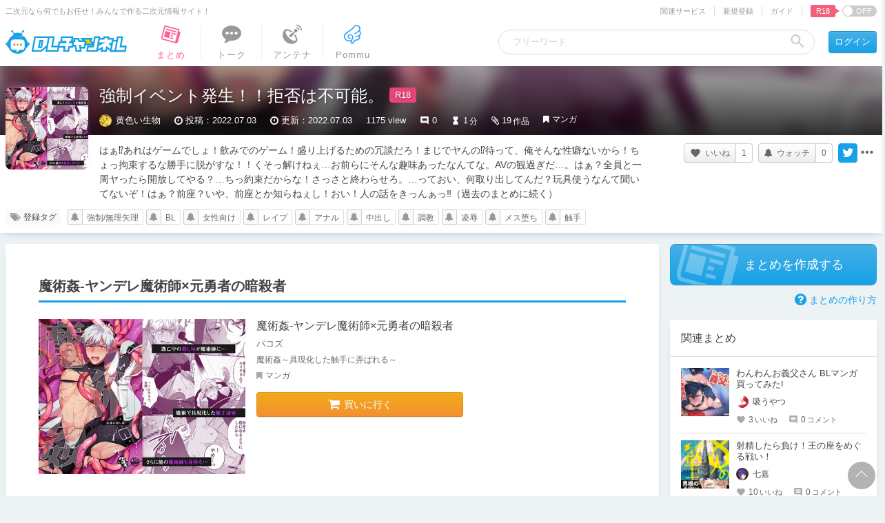

--- FILE ---
content_type: text/html; charset=UTF-8
request_url: https://ch.dlsite.com/matome/200737
body_size: 41068
content:
<!doctype html>
<html lang="ja">
<head>
  <script src="https://www.googletagmanager.com/gtag/js?id=G-W2KP75ZMQX"></script>
  <script>
    window.dataLayer = window.dataLayer || [];
    function gtag(){dataLayer.push(arguments);}
    gtag('js', new Date());

    gtag('config', 'G-W2KP75ZMQX', {'send_page_view': false});

          gtag('set', {'dimension3': 'R18+'});
  
    gtag('set', {'dimension5': null});
    gtag('set', {'dimension6': null});

      gtag('set', {'dimension6': '2353369'});
      gtag('set', {'dimension5': 'normal'});
    </script>

  <meta charset="utf-8"><script type="text/javascript">(window.NREUM||(NREUM={})).init={privacy:{cookies_enabled:true},ajax:{deny_list:["bam.nr-data.net"]},feature_flags:["soft_nav"],distributed_tracing:{enabled:true}};(window.NREUM||(NREUM={})).loader_config={agentID:"1134546076",accountID:"2597550",trustKey:"2462166",xpid:"VgMOVlNWCBABVFFaBwkCX1IG",licenseKey:"NRJS-26fb73475871c01d5bd",applicationID:"1008085967",browserID:"1134546076"};;/*! For license information please see nr-loader-spa-1.308.0.min.js.LICENSE.txt */
(()=>{var e,t,r={384:(e,t,r)=>{"use strict";r.d(t,{NT:()=>a,US:()=>u,Zm:()=>o,bQ:()=>d,dV:()=>c,pV:()=>l});var n=r(6154),i=r(1863),s=r(1910);const a={beacon:"bam.nr-data.net",errorBeacon:"bam.nr-data.net"};function o(){return n.gm.NREUM||(n.gm.NREUM={}),void 0===n.gm.newrelic&&(n.gm.newrelic=n.gm.NREUM),n.gm.NREUM}function c(){let e=o();return e.o||(e.o={ST:n.gm.setTimeout,SI:n.gm.setImmediate||n.gm.setInterval,CT:n.gm.clearTimeout,XHR:n.gm.XMLHttpRequest,REQ:n.gm.Request,EV:n.gm.Event,PR:n.gm.Promise,MO:n.gm.MutationObserver,FETCH:n.gm.fetch,WS:n.gm.WebSocket},(0,s.i)(...Object.values(e.o))),e}function d(e,t){let r=o();r.initializedAgents??={},t.initializedAt={ms:(0,i.t)(),date:new Date},r.initializedAgents[e]=t}function u(e,t){o()[e]=t}function l(){return function(){let e=o();const t=e.info||{};e.info={beacon:a.beacon,errorBeacon:a.errorBeacon,...t}}(),function(){let e=o();const t=e.init||{};e.init={...t}}(),c(),function(){let e=o();const t=e.loader_config||{};e.loader_config={...t}}(),o()}},782:(e,t,r)=>{"use strict";r.d(t,{T:()=>n});const n=r(860).K7.pageViewTiming},860:(e,t,r)=>{"use strict";r.d(t,{$J:()=>u,K7:()=>c,P3:()=>d,XX:()=>i,Yy:()=>o,df:()=>s,qY:()=>n,v4:()=>a});const n="events",i="jserrors",s="browser/blobs",a="rum",o="browser/logs",c={ajax:"ajax",genericEvents:"generic_events",jserrors:i,logging:"logging",metrics:"metrics",pageAction:"page_action",pageViewEvent:"page_view_event",pageViewTiming:"page_view_timing",sessionReplay:"session_replay",sessionTrace:"session_trace",softNav:"soft_navigations",spa:"spa"},d={[c.pageViewEvent]:1,[c.pageViewTiming]:2,[c.metrics]:3,[c.jserrors]:4,[c.spa]:5,[c.ajax]:6,[c.sessionTrace]:7,[c.softNav]:8,[c.sessionReplay]:9,[c.logging]:10,[c.genericEvents]:11},u={[c.pageViewEvent]:a,[c.pageViewTiming]:n,[c.ajax]:n,[c.spa]:n,[c.softNav]:n,[c.metrics]:i,[c.jserrors]:i,[c.sessionTrace]:s,[c.sessionReplay]:s,[c.logging]:o,[c.genericEvents]:"ins"}},944:(e,t,r)=>{"use strict";r.d(t,{R:()=>i});var n=r(3241);function i(e,t){"function"==typeof console.debug&&(console.debug("New Relic Warning: https://github.com/newrelic/newrelic-browser-agent/blob/main/docs/warning-codes.md#".concat(e),t),(0,n.W)({agentIdentifier:null,drained:null,type:"data",name:"warn",feature:"warn",data:{code:e,secondary:t}}))}},993:(e,t,r)=>{"use strict";r.d(t,{A$:()=>s,ET:()=>a,TZ:()=>o,p_:()=>i});var n=r(860);const i={ERROR:"ERROR",WARN:"WARN",INFO:"INFO",DEBUG:"DEBUG",TRACE:"TRACE"},s={OFF:0,ERROR:1,WARN:2,INFO:3,DEBUG:4,TRACE:5},a="log",o=n.K7.logging},1541:(e,t,r)=>{"use strict";r.d(t,{U:()=>i,f:()=>n});const n={MFE:"MFE",BA:"BA"};function i(e,t){if(2!==t?.harvestEndpointVersion)return{};const r=t.agentRef.runtime.appMetadata.agents[0].entityGuid;return e?{"source.id":e.id,"source.name":e.name,"source.type":e.type,"parent.id":e.parent?.id||r,"parent.type":e.parent?.type||n.BA}:{"entity.guid":r,appId:t.agentRef.info.applicationID}}},1687:(e,t,r)=>{"use strict";r.d(t,{Ak:()=>d,Ze:()=>h,x3:()=>u});var n=r(3241),i=r(7836),s=r(3606),a=r(860),o=r(2646);const c={};function d(e,t){const r={staged:!1,priority:a.P3[t]||0};l(e),c[e].get(t)||c[e].set(t,r)}function u(e,t){e&&c[e]&&(c[e].get(t)&&c[e].delete(t),p(e,t,!1),c[e].size&&f(e))}function l(e){if(!e)throw new Error("agentIdentifier required");c[e]||(c[e]=new Map)}function h(e="",t="feature",r=!1){if(l(e),!e||!c[e].get(t)||r)return p(e,t);c[e].get(t).staged=!0,f(e)}function f(e){const t=Array.from(c[e]);t.every(([e,t])=>t.staged)&&(t.sort((e,t)=>e[1].priority-t[1].priority),t.forEach(([t])=>{c[e].delete(t),p(e,t)}))}function p(e,t,r=!0){const a=e?i.ee.get(e):i.ee,c=s.i.handlers;if(!a.aborted&&a.backlog&&c){if((0,n.W)({agentIdentifier:e,type:"lifecycle",name:"drain",feature:t}),r){const e=a.backlog[t],r=c[t];if(r){for(let t=0;e&&t<e.length;++t)g(e[t],r);Object.entries(r).forEach(([e,t])=>{Object.values(t||{}).forEach(t=>{t[0]?.on&&t[0]?.context()instanceof o.y&&t[0].on(e,t[1])})})}}a.isolatedBacklog||delete c[t],a.backlog[t]=null,a.emit("drain-"+t,[])}}function g(e,t){var r=e[1];Object.values(t[r]||{}).forEach(t=>{var r=e[0];if(t[0]===r){var n=t[1],i=e[3],s=e[2];n.apply(i,s)}})}},1738:(e,t,r)=>{"use strict";r.d(t,{U:()=>f,Y:()=>h});var n=r(3241),i=r(9908),s=r(1863),a=r(944),o=r(5701),c=r(3969),d=r(8362),u=r(860),l=r(4261);function h(e,t,r,s){const h=s||r;!h||h[e]&&h[e]!==d.d.prototype[e]||(h[e]=function(){(0,i.p)(c.xV,["API/"+e+"/called"],void 0,u.K7.metrics,r.ee),(0,n.W)({agentIdentifier:r.agentIdentifier,drained:!!o.B?.[r.agentIdentifier],type:"data",name:"api",feature:l.Pl+e,data:{}});try{return t.apply(this,arguments)}catch(e){(0,a.R)(23,e)}})}function f(e,t,r,n,a){const o=e.info;null===r?delete o.jsAttributes[t]:o.jsAttributes[t]=r,(a||null===r)&&(0,i.p)(l.Pl+n,[(0,s.t)(),t,r],void 0,"session",e.ee)}},1741:(e,t,r)=>{"use strict";r.d(t,{W:()=>s});var n=r(944),i=r(4261);class s{#e(e,...t){if(this[e]!==s.prototype[e])return this[e](...t);(0,n.R)(35,e)}addPageAction(e,t){return this.#e(i.hG,e,t)}register(e){return this.#e(i.eY,e)}recordCustomEvent(e,t){return this.#e(i.fF,e,t)}setPageViewName(e,t){return this.#e(i.Fw,e,t)}setCustomAttribute(e,t,r){return this.#e(i.cD,e,t,r)}noticeError(e,t){return this.#e(i.o5,e,t)}setUserId(e,t=!1){return this.#e(i.Dl,e,t)}setApplicationVersion(e){return this.#e(i.nb,e)}setErrorHandler(e){return this.#e(i.bt,e)}addRelease(e,t){return this.#e(i.k6,e,t)}log(e,t){return this.#e(i.$9,e,t)}start(){return this.#e(i.d3)}finished(e){return this.#e(i.BL,e)}recordReplay(){return this.#e(i.CH)}pauseReplay(){return this.#e(i.Tb)}addToTrace(e){return this.#e(i.U2,e)}setCurrentRouteName(e){return this.#e(i.PA,e)}interaction(e){return this.#e(i.dT,e)}wrapLogger(e,t,r){return this.#e(i.Wb,e,t,r)}measure(e,t){return this.#e(i.V1,e,t)}consent(e){return this.#e(i.Pv,e)}}},1863:(e,t,r)=>{"use strict";function n(){return Math.floor(performance.now())}r.d(t,{t:()=>n})},1910:(e,t,r)=>{"use strict";r.d(t,{i:()=>s});var n=r(944);const i=new Map;function s(...e){return e.every(e=>{if(i.has(e))return i.get(e);const t="function"==typeof e?e.toString():"",r=t.includes("[native code]"),s=t.includes("nrWrapper");return r||s||(0,n.R)(64,e?.name||t),i.set(e,r),r})}},2555:(e,t,r)=>{"use strict";r.d(t,{D:()=>o,f:()=>a});var n=r(384),i=r(8122);const s={beacon:n.NT.beacon,errorBeacon:n.NT.errorBeacon,licenseKey:void 0,applicationID:void 0,sa:void 0,queueTime:void 0,applicationTime:void 0,ttGuid:void 0,user:void 0,account:void 0,product:void 0,extra:void 0,jsAttributes:{},userAttributes:void 0,atts:void 0,transactionName:void 0,tNamePlain:void 0};function a(e){try{return!!e.licenseKey&&!!e.errorBeacon&&!!e.applicationID}catch(e){return!1}}const o=e=>(0,i.a)(e,s)},2614:(e,t,r)=>{"use strict";r.d(t,{BB:()=>a,H3:()=>n,g:()=>d,iL:()=>c,tS:()=>o,uh:()=>i,wk:()=>s});const n="NRBA",i="SESSION",s=144e5,a=18e5,o={STARTED:"session-started",PAUSE:"session-pause",RESET:"session-reset",RESUME:"session-resume",UPDATE:"session-update"},c={SAME_TAB:"same-tab",CROSS_TAB:"cross-tab"},d={OFF:0,FULL:1,ERROR:2}},2646:(e,t,r)=>{"use strict";r.d(t,{y:()=>n});class n{constructor(e){this.contextId=e}}},2843:(e,t,r)=>{"use strict";r.d(t,{G:()=>s,u:()=>i});var n=r(3878);function i(e,t=!1,r,i){(0,n.DD)("visibilitychange",function(){if(t)return void("hidden"===document.visibilityState&&e());e(document.visibilityState)},r,i)}function s(e,t,r){(0,n.sp)("pagehide",e,t,r)}},3241:(e,t,r)=>{"use strict";r.d(t,{W:()=>s});var n=r(6154);const i="newrelic";function s(e={}){try{n.gm.dispatchEvent(new CustomEvent(i,{detail:e}))}catch(e){}}},3304:(e,t,r)=>{"use strict";r.d(t,{A:()=>s});var n=r(7836);const i=()=>{const e=new WeakSet;return(t,r)=>{if("object"==typeof r&&null!==r){if(e.has(r))return;e.add(r)}return r}};function s(e){try{return JSON.stringify(e,i())??""}catch(e){try{n.ee.emit("internal-error",[e])}catch(e){}return""}}},3333:(e,t,r)=>{"use strict";r.d(t,{$v:()=>u,TZ:()=>n,Xh:()=>c,Zp:()=>i,kd:()=>d,mq:()=>o,nf:()=>a,qN:()=>s});const n=r(860).K7.genericEvents,i=["auxclick","click","copy","keydown","paste","scrollend"],s=["focus","blur"],a=4,o=1e3,c=2e3,d=["PageAction","UserAction","BrowserPerformance"],u={RESOURCES:"experimental.resources",REGISTER:"register"}},3434:(e,t,r)=>{"use strict";r.d(t,{Jt:()=>s,YM:()=>d});var n=r(7836),i=r(5607);const s="nr@original:".concat(i.W),a=50;var o=Object.prototype.hasOwnProperty,c=!1;function d(e,t){return e||(e=n.ee),r.inPlace=function(e,t,n,i,s){n||(n="");const a="-"===n.charAt(0);for(let o=0;o<t.length;o++){const c=t[o],d=e[c];l(d)||(e[c]=r(d,a?c+n:n,i,c,s))}},r.flag=s,r;function r(t,r,n,c,d){return l(t)?t:(r||(r=""),nrWrapper[s]=t,function(e,t,r){if(Object.defineProperty&&Object.keys)try{return Object.keys(e).forEach(function(r){Object.defineProperty(t,r,{get:function(){return e[r]},set:function(t){return e[r]=t,t}})}),t}catch(e){u([e],r)}for(var n in e)o.call(e,n)&&(t[n]=e[n])}(t,nrWrapper,e),nrWrapper);function nrWrapper(){var s,o,l,h;let f;try{o=this,s=[...arguments],l="function"==typeof n?n(s,o):n||{}}catch(t){u([t,"",[s,o,c],l],e)}i(r+"start",[s,o,c],l,d);const p=performance.now();let g;try{return h=t.apply(o,s),g=performance.now(),h}catch(e){throw g=performance.now(),i(r+"err",[s,o,e],l,d),f=e,f}finally{const e=g-p,t={start:p,end:g,duration:e,isLongTask:e>=a,methodName:c,thrownError:f};t.isLongTask&&i("long-task",[t,o],l,d),i(r+"end",[s,o,h],l,d)}}}function i(r,n,i,s){if(!c||t){var a=c;c=!0;try{e.emit(r,n,i,t,s)}catch(t){u([t,r,n,i],e)}c=a}}}function u(e,t){t||(t=n.ee);try{t.emit("internal-error",e)}catch(e){}}function l(e){return!(e&&"function"==typeof e&&e.apply&&!e[s])}},3606:(e,t,r)=>{"use strict";r.d(t,{i:()=>s});var n=r(9908);s.on=a;var i=s.handlers={};function s(e,t,r,s){a(s||n.d,i,e,t,r)}function a(e,t,r,i,s){s||(s="feature"),e||(e=n.d);var a=t[s]=t[s]||{};(a[r]=a[r]||[]).push([e,i])}},3738:(e,t,r)=>{"use strict";r.d(t,{He:()=>i,Kp:()=>o,Lc:()=>d,Rz:()=>u,TZ:()=>n,bD:()=>s,d3:()=>a,jx:()=>l,sl:()=>h,uP:()=>c});const n=r(860).K7.sessionTrace,i="bstResource",s="resource",a="-start",o="-end",c="fn"+a,d="fn"+o,u="pushState",l=1e3,h=3e4},3785:(e,t,r)=>{"use strict";r.d(t,{R:()=>c,b:()=>d});var n=r(9908),i=r(1863),s=r(860),a=r(3969),o=r(993);function c(e,t,r={},c=o.p_.INFO,d=!0,u,l=(0,i.t)()){(0,n.p)(a.xV,["API/logging/".concat(c.toLowerCase(),"/called")],void 0,s.K7.metrics,e),(0,n.p)(o.ET,[l,t,r,c,d,u],void 0,s.K7.logging,e)}function d(e){return"string"==typeof e&&Object.values(o.p_).some(t=>t===e.toUpperCase().trim())}},3878:(e,t,r)=>{"use strict";function n(e,t){return{capture:e,passive:!1,signal:t}}function i(e,t,r=!1,i){window.addEventListener(e,t,n(r,i))}function s(e,t,r=!1,i){document.addEventListener(e,t,n(r,i))}r.d(t,{DD:()=>s,jT:()=>n,sp:()=>i})},3962:(e,t,r)=>{"use strict";r.d(t,{AM:()=>a,O2:()=>l,OV:()=>s,Qu:()=>h,TZ:()=>c,ih:()=>f,pP:()=>o,t1:()=>u,tC:()=>i,wD:()=>d});var n=r(860);const i=["click","keydown","submit"],s="popstate",a="api",o="initialPageLoad",c=n.K7.softNav,d=5e3,u=500,l={INITIAL_PAGE_LOAD:"",ROUTE_CHANGE:1,UNSPECIFIED:2},h={INTERACTION:1,AJAX:2,CUSTOM_END:3,CUSTOM_TRACER:4},f={IP:"in progress",PF:"pending finish",FIN:"finished",CAN:"cancelled"}},3969:(e,t,r)=>{"use strict";r.d(t,{TZ:()=>n,XG:()=>o,rs:()=>i,xV:()=>a,z_:()=>s});const n=r(860).K7.metrics,i="sm",s="cm",a="storeSupportabilityMetrics",o="storeEventMetrics"},4234:(e,t,r)=>{"use strict";r.d(t,{W:()=>s});var n=r(7836),i=r(1687);class s{constructor(e,t){this.agentIdentifier=e,this.ee=n.ee.get(e),this.featureName=t,this.blocked=!1}deregisterDrain(){(0,i.x3)(this.agentIdentifier,this.featureName)}}},4261:(e,t,r)=>{"use strict";r.d(t,{$9:()=>u,BL:()=>c,CH:()=>p,Dl:()=>R,Fw:()=>w,PA:()=>v,Pl:()=>n,Pv:()=>A,Tb:()=>h,U2:()=>a,V1:()=>E,Wb:()=>T,bt:()=>y,cD:()=>b,d3:()=>x,dT:()=>d,eY:()=>g,fF:()=>f,hG:()=>s,hw:()=>i,k6:()=>o,nb:()=>m,o5:()=>l});const n="api-",i=n+"ixn-",s="addPageAction",a="addToTrace",o="addRelease",c="finished",d="interaction",u="log",l="noticeError",h="pauseReplay",f="recordCustomEvent",p="recordReplay",g="register",m="setApplicationVersion",v="setCurrentRouteName",b="setCustomAttribute",y="setErrorHandler",w="setPageViewName",R="setUserId",x="start",T="wrapLogger",E="measure",A="consent"},5205:(e,t,r)=>{"use strict";r.d(t,{j:()=>S});var n=r(384),i=r(1741);var s=r(2555),a=r(3333);const o=e=>{if(!e||"string"!=typeof e)return!1;try{document.createDocumentFragment().querySelector(e)}catch{return!1}return!0};var c=r(2614),d=r(944),u=r(8122);const l="[data-nr-mask]",h=e=>(0,u.a)(e,(()=>{const e={feature_flags:[],experimental:{allow_registered_children:!1,resources:!1},mask_selector:"*",block_selector:"[data-nr-block]",mask_input_options:{color:!1,date:!1,"datetime-local":!1,email:!1,month:!1,number:!1,range:!1,search:!1,tel:!1,text:!1,time:!1,url:!1,week:!1,textarea:!1,select:!1,password:!0}};return{ajax:{deny_list:void 0,block_internal:!0,enabled:!0,autoStart:!0},api:{get allow_registered_children(){return e.feature_flags.includes(a.$v.REGISTER)||e.experimental.allow_registered_children},set allow_registered_children(t){e.experimental.allow_registered_children=t},duplicate_registered_data:!1},browser_consent_mode:{enabled:!1},distributed_tracing:{enabled:void 0,exclude_newrelic_header:void 0,cors_use_newrelic_header:void 0,cors_use_tracecontext_headers:void 0,allowed_origins:void 0},get feature_flags(){return e.feature_flags},set feature_flags(t){e.feature_flags=t},generic_events:{enabled:!0,autoStart:!0},harvest:{interval:30},jserrors:{enabled:!0,autoStart:!0},logging:{enabled:!0,autoStart:!0},metrics:{enabled:!0,autoStart:!0},obfuscate:void 0,page_action:{enabled:!0},page_view_event:{enabled:!0,autoStart:!0},page_view_timing:{enabled:!0,autoStart:!0},performance:{capture_marks:!1,capture_measures:!1,capture_detail:!0,resources:{get enabled(){return e.feature_flags.includes(a.$v.RESOURCES)||e.experimental.resources},set enabled(t){e.experimental.resources=t},asset_types:[],first_party_domains:[],ignore_newrelic:!0}},privacy:{cookies_enabled:!0},proxy:{assets:void 0,beacon:void 0},session:{expiresMs:c.wk,inactiveMs:c.BB},session_replay:{autoStart:!0,enabled:!1,preload:!1,sampling_rate:10,error_sampling_rate:100,collect_fonts:!1,inline_images:!1,fix_stylesheets:!0,mask_all_inputs:!0,get mask_text_selector(){return e.mask_selector},set mask_text_selector(t){o(t)?e.mask_selector="".concat(t,",").concat(l):""===t||null===t?e.mask_selector=l:(0,d.R)(5,t)},get block_class(){return"nr-block"},get ignore_class(){return"nr-ignore"},get mask_text_class(){return"nr-mask"},get block_selector(){return e.block_selector},set block_selector(t){o(t)?e.block_selector+=",".concat(t):""!==t&&(0,d.R)(6,t)},get mask_input_options(){return e.mask_input_options},set mask_input_options(t){t&&"object"==typeof t?e.mask_input_options={...t,password:!0}:(0,d.R)(7,t)}},session_trace:{enabled:!0,autoStart:!0},soft_navigations:{enabled:!0,autoStart:!0},spa:{enabled:!0,autoStart:!0},ssl:void 0,user_actions:{enabled:!0,elementAttributes:["id","className","tagName","type"]}}})());var f=r(6154),p=r(9324);let g=0;const m={buildEnv:p.F3,distMethod:p.Xs,version:p.xv,originTime:f.WN},v={consented:!1},b={appMetadata:{},get consented(){return this.session?.state?.consent||v.consented},set consented(e){v.consented=e},customTransaction:void 0,denyList:void 0,disabled:!1,harvester:void 0,isolatedBacklog:!1,isRecording:!1,loaderType:void 0,maxBytes:3e4,obfuscator:void 0,onerror:void 0,ptid:void 0,releaseIds:{},session:void 0,timeKeeper:void 0,registeredEntities:[],jsAttributesMetadata:{bytes:0},get harvestCount(){return++g}},y=e=>{const t=(0,u.a)(e,b),r=Object.keys(m).reduce((e,t)=>(e[t]={value:m[t],writable:!1,configurable:!0,enumerable:!0},e),{});return Object.defineProperties(t,r)};var w=r(5701);const R=e=>{const t=e.startsWith("http");e+="/",r.p=t?e:"https://"+e};var x=r(7836),T=r(3241);const E={accountID:void 0,trustKey:void 0,agentID:void 0,licenseKey:void 0,applicationID:void 0,xpid:void 0},A=e=>(0,u.a)(e,E),_=new Set;function S(e,t={},r,a){let{init:o,info:c,loader_config:d,runtime:u={},exposed:l=!0}=t;if(!c){const e=(0,n.pV)();o=e.init,c=e.info,d=e.loader_config}e.init=h(o||{}),e.loader_config=A(d||{}),c.jsAttributes??={},f.bv&&(c.jsAttributes.isWorker=!0),e.info=(0,s.D)(c);const p=e.init,g=[c.beacon,c.errorBeacon];_.has(e.agentIdentifier)||(p.proxy.assets&&(R(p.proxy.assets),g.push(p.proxy.assets)),p.proxy.beacon&&g.push(p.proxy.beacon),e.beacons=[...g],function(e){const t=(0,n.pV)();Object.getOwnPropertyNames(i.W.prototype).forEach(r=>{const n=i.W.prototype[r];if("function"!=typeof n||"constructor"===n)return;let s=t[r];e[r]&&!1!==e.exposed&&"micro-agent"!==e.runtime?.loaderType&&(t[r]=(...t)=>{const n=e[r](...t);return s?s(...t):n})})}(e),(0,n.US)("activatedFeatures",w.B)),u.denyList=[...p.ajax.deny_list||[],...p.ajax.block_internal?g:[]],u.ptid=e.agentIdentifier,u.loaderType=r,e.runtime=y(u),_.has(e.agentIdentifier)||(e.ee=x.ee.get(e.agentIdentifier),e.exposed=l,(0,T.W)({agentIdentifier:e.agentIdentifier,drained:!!w.B?.[e.agentIdentifier],type:"lifecycle",name:"initialize",feature:void 0,data:e.config})),_.add(e.agentIdentifier)}},5270:(e,t,r)=>{"use strict";r.d(t,{Aw:()=>a,SR:()=>s,rF:()=>o});var n=r(384),i=r(7767);function s(e){return!!(0,n.dV)().o.MO&&(0,i.V)(e)&&!0===e?.session_trace.enabled}function a(e){return!0===e?.session_replay.preload&&s(e)}function o(e,t){try{if("string"==typeof t?.type){if("password"===t.type.toLowerCase())return"*".repeat(e?.length||0);if(void 0!==t?.dataset?.nrUnmask||t?.classList?.contains("nr-unmask"))return e}}catch(e){}return"string"==typeof e?e.replace(/[\S]/g,"*"):"*".repeat(e?.length||0)}},5289:(e,t,r)=>{"use strict";r.d(t,{GG:()=>a,Qr:()=>c,sB:()=>o});var n=r(3878),i=r(6389);function s(){return"undefined"==typeof document||"complete"===document.readyState}function a(e,t){if(s())return e();const r=(0,i.J)(e),a=setInterval(()=>{s()&&(clearInterval(a),r())},500);(0,n.sp)("load",r,t)}function o(e){if(s())return e();(0,n.DD)("DOMContentLoaded",e)}function c(e){if(s())return e();(0,n.sp)("popstate",e)}},5607:(e,t,r)=>{"use strict";r.d(t,{W:()=>n});const n=(0,r(9566).bz)()},5701:(e,t,r)=>{"use strict";r.d(t,{B:()=>s,t:()=>a});var n=r(3241);const i=new Set,s={};function a(e,t){const r=t.agentIdentifier;s[r]??={},e&&"object"==typeof e&&(i.has(r)||(t.ee.emit("rumresp",[e]),s[r]=e,i.add(r),(0,n.W)({agentIdentifier:r,loaded:!0,drained:!0,type:"lifecycle",name:"load",feature:void 0,data:e})))}},6154:(e,t,r)=>{"use strict";r.d(t,{OF:()=>d,RI:()=>i,WN:()=>h,bv:()=>s,eN:()=>f,gm:()=>a,lR:()=>l,m:()=>c,mw:()=>o,sb:()=>u});var n=r(1863);const i="undefined"!=typeof window&&!!window.document,s="undefined"!=typeof WorkerGlobalScope&&("undefined"!=typeof self&&self instanceof WorkerGlobalScope&&self.navigator instanceof WorkerNavigator||"undefined"!=typeof globalThis&&globalThis instanceof WorkerGlobalScope&&globalThis.navigator instanceof WorkerNavigator),a=i?window:"undefined"!=typeof WorkerGlobalScope&&("undefined"!=typeof self&&self instanceof WorkerGlobalScope&&self||"undefined"!=typeof globalThis&&globalThis instanceof WorkerGlobalScope&&globalThis),o=Boolean("hidden"===a?.document?.visibilityState),c=""+a?.location,d=/iPad|iPhone|iPod/.test(a.navigator?.userAgent),u=d&&"undefined"==typeof SharedWorker,l=(()=>{const e=a.navigator?.userAgent?.match(/Firefox[/\s](\d+\.\d+)/);return Array.isArray(e)&&e.length>=2?+e[1]:0})(),h=Date.now()-(0,n.t)(),f=()=>"undefined"!=typeof PerformanceNavigationTiming&&a?.performance?.getEntriesByType("navigation")?.[0]?.responseStart},6344:(e,t,r)=>{"use strict";r.d(t,{BB:()=>u,Qb:()=>l,TZ:()=>i,Ug:()=>a,Vh:()=>s,_s:()=>o,bc:()=>d,yP:()=>c});var n=r(2614);const i=r(860).K7.sessionReplay,s="errorDuringReplay",a=.12,o={DomContentLoaded:0,Load:1,FullSnapshot:2,IncrementalSnapshot:3,Meta:4,Custom:5},c={[n.g.ERROR]:15e3,[n.g.FULL]:3e5,[n.g.OFF]:0},d={RESET:{message:"Session was reset",sm:"Reset"},IMPORT:{message:"Recorder failed to import",sm:"Import"},TOO_MANY:{message:"429: Too Many Requests",sm:"Too-Many"},TOO_BIG:{message:"Payload was too large",sm:"Too-Big"},CROSS_TAB:{message:"Session Entity was set to OFF on another tab",sm:"Cross-Tab"},ENTITLEMENTS:{message:"Session Replay is not allowed and will not be started",sm:"Entitlement"}},u=5e3,l={API:"api",RESUME:"resume",SWITCH_TO_FULL:"switchToFull",INITIALIZE:"initialize",PRELOAD:"preload"}},6389:(e,t,r)=>{"use strict";function n(e,t=500,r={}){const n=r?.leading||!1;let i;return(...r)=>{n&&void 0===i&&(e.apply(this,r),i=setTimeout(()=>{i=clearTimeout(i)},t)),n||(clearTimeout(i),i=setTimeout(()=>{e.apply(this,r)},t))}}function i(e){let t=!1;return(...r)=>{t||(t=!0,e.apply(this,r))}}r.d(t,{J:()=>i,s:()=>n})},6630:(e,t,r)=>{"use strict";r.d(t,{T:()=>n});const n=r(860).K7.pageViewEvent},6774:(e,t,r)=>{"use strict";r.d(t,{T:()=>n});const n=r(860).K7.jserrors},7295:(e,t,r)=>{"use strict";r.d(t,{Xv:()=>a,gX:()=>i,iW:()=>s});var n=[];function i(e){if(!e||s(e))return!1;if(0===n.length)return!0;if("*"===n[0].hostname)return!1;for(var t=0;t<n.length;t++){var r=n[t];if(r.hostname.test(e.hostname)&&r.pathname.test(e.pathname))return!1}return!0}function s(e){return void 0===e.hostname}function a(e){if(n=[],e&&e.length)for(var t=0;t<e.length;t++){let r=e[t];if(!r)continue;if("*"===r)return void(n=[{hostname:"*"}]);0===r.indexOf("http://")?r=r.substring(7):0===r.indexOf("https://")&&(r=r.substring(8));const i=r.indexOf("/");let s,a;i>0?(s=r.substring(0,i),a=r.substring(i)):(s=r,a="*");let[c]=s.split(":");n.push({hostname:o(c),pathname:o(a,!0)})}}function o(e,t=!1){const r=e.replace(/[.+?^${}()|[\]\\]/g,e=>"\\"+e).replace(/\*/g,".*?");return new RegExp((t?"^":"")+r+"$")}},7485:(e,t,r)=>{"use strict";r.d(t,{D:()=>i});var n=r(6154);function i(e){if(0===(e||"").indexOf("data:"))return{protocol:"data"};try{const t=new URL(e,location.href),r={port:t.port,hostname:t.hostname,pathname:t.pathname,search:t.search,protocol:t.protocol.slice(0,t.protocol.indexOf(":")),sameOrigin:t.protocol===n.gm?.location?.protocol&&t.host===n.gm?.location?.host};return r.port&&""!==r.port||("http:"===t.protocol&&(r.port="80"),"https:"===t.protocol&&(r.port="443")),r.pathname&&""!==r.pathname?r.pathname.startsWith("/")||(r.pathname="/".concat(r.pathname)):r.pathname="/",r}catch(e){return{}}}},7699:(e,t,r)=>{"use strict";r.d(t,{It:()=>s,KC:()=>o,No:()=>i,qh:()=>a});var n=r(860);const i=16e3,s=1e6,a="SESSION_ERROR",o={[n.K7.logging]:!0,[n.K7.genericEvents]:!1,[n.K7.jserrors]:!1,[n.K7.ajax]:!1}},7767:(e,t,r)=>{"use strict";r.d(t,{V:()=>i});var n=r(6154);const i=e=>n.RI&&!0===e?.privacy.cookies_enabled},7836:(e,t,r)=>{"use strict";r.d(t,{P:()=>o,ee:()=>c});var n=r(384),i=r(8990),s=r(2646),a=r(5607);const o="nr@context:".concat(a.W),c=function e(t,r){var n={},a={},u={},l=!1;try{l=16===r.length&&d.initializedAgents?.[r]?.runtime.isolatedBacklog}catch(e){}var h={on:p,addEventListener:p,removeEventListener:function(e,t){var r=n[e];if(!r)return;for(var i=0;i<r.length;i++)r[i]===t&&r.splice(i,1)},emit:function(e,r,n,i,s){!1!==s&&(s=!0);if(c.aborted&&!i)return;t&&s&&t.emit(e,r,n);var o=f(n);g(e).forEach(e=>{e.apply(o,r)});var d=v()[a[e]];d&&d.push([h,e,r,o]);return o},get:m,listeners:g,context:f,buffer:function(e,t){const r=v();if(t=t||"feature",h.aborted)return;Object.entries(e||{}).forEach(([e,n])=>{a[n]=t,t in r||(r[t]=[])})},abort:function(){h._aborted=!0,Object.keys(h.backlog).forEach(e=>{delete h.backlog[e]})},isBuffering:function(e){return!!v()[a[e]]},debugId:r,backlog:l?{}:t&&"object"==typeof t.backlog?t.backlog:{},isolatedBacklog:l};return Object.defineProperty(h,"aborted",{get:()=>{let e=h._aborted||!1;return e||(t&&(e=t.aborted),e)}}),h;function f(e){return e&&e instanceof s.y?e:e?(0,i.I)(e,o,()=>new s.y(o)):new s.y(o)}function p(e,t){n[e]=g(e).concat(t)}function g(e){return n[e]||[]}function m(t){return u[t]=u[t]||e(h,t)}function v(){return h.backlog}}(void 0,"globalEE"),d=(0,n.Zm)();d.ee||(d.ee=c)},8122:(e,t,r)=>{"use strict";r.d(t,{a:()=>i});var n=r(944);function i(e,t){try{if(!e||"object"!=typeof e)return(0,n.R)(3);if(!t||"object"!=typeof t)return(0,n.R)(4);const r=Object.create(Object.getPrototypeOf(t),Object.getOwnPropertyDescriptors(t)),s=0===Object.keys(r).length?e:r;for(let a in s)if(void 0!==e[a])try{if(null===e[a]){r[a]=null;continue}Array.isArray(e[a])&&Array.isArray(t[a])?r[a]=Array.from(new Set([...e[a],...t[a]])):"object"==typeof e[a]&&"object"==typeof t[a]?r[a]=i(e[a],t[a]):r[a]=e[a]}catch(e){r[a]||(0,n.R)(1,e)}return r}catch(e){(0,n.R)(2,e)}}},8139:(e,t,r)=>{"use strict";r.d(t,{u:()=>h});var n=r(7836),i=r(3434),s=r(8990),a=r(6154);const o={},c=a.gm.XMLHttpRequest,d="addEventListener",u="removeEventListener",l="nr@wrapped:".concat(n.P);function h(e){var t=function(e){return(e||n.ee).get("events")}(e);if(o[t.debugId]++)return t;o[t.debugId]=1;var r=(0,i.YM)(t,!0);function h(e){r.inPlace(e,[d,u],"-",p)}function p(e,t){return e[1]}return"getPrototypeOf"in Object&&(a.RI&&f(document,h),c&&f(c.prototype,h),f(a.gm,h)),t.on(d+"-start",function(e,t){var n=e[1];if(null!==n&&("function"==typeof n||"object"==typeof n)&&"newrelic"!==e[0]){var i=(0,s.I)(n,l,function(){var e={object:function(){if("function"!=typeof n.handleEvent)return;return n.handleEvent.apply(n,arguments)},function:n}[typeof n];return e?r(e,"fn-",null,e.name||"anonymous"):n});this.wrapped=e[1]=i}}),t.on(u+"-start",function(e){e[1]=this.wrapped||e[1]}),t}function f(e,t,...r){let n=e;for(;"object"==typeof n&&!Object.prototype.hasOwnProperty.call(n,d);)n=Object.getPrototypeOf(n);n&&t(n,...r)}},8362:(e,t,r)=>{"use strict";r.d(t,{d:()=>s});var n=r(9566),i=r(1741);class s extends i.W{agentIdentifier=(0,n.LA)(16)}},8374:(e,t,r)=>{r.nc=(()=>{try{return document?.currentScript?.nonce}catch(e){}return""})()},8990:(e,t,r)=>{"use strict";r.d(t,{I:()=>i});var n=Object.prototype.hasOwnProperty;function i(e,t,r){if(n.call(e,t))return e[t];var i=r();if(Object.defineProperty&&Object.keys)try{return Object.defineProperty(e,t,{value:i,writable:!0,enumerable:!1}),i}catch(e){}return e[t]=i,i}},9119:(e,t,r)=>{"use strict";r.d(t,{L:()=>s});var n=/([^?#]*)[^#]*(#[^?]*|$).*/,i=/([^?#]*)().*/;function s(e,t){return e?e.replace(t?n:i,"$1$2"):e}},9300:(e,t,r)=>{"use strict";r.d(t,{T:()=>n});const n=r(860).K7.ajax},9324:(e,t,r)=>{"use strict";r.d(t,{AJ:()=>a,F3:()=>i,Xs:()=>s,Yq:()=>o,xv:()=>n});const n="1.308.0",i="PROD",s="CDN",a="@newrelic/rrweb",o="1.0.1"},9566:(e,t,r)=>{"use strict";r.d(t,{LA:()=>o,ZF:()=>c,bz:()=>a,el:()=>d});var n=r(6154);const i="xxxxxxxx-xxxx-4xxx-yxxx-xxxxxxxxxxxx";function s(e,t){return e?15&e[t]:16*Math.random()|0}function a(){const e=n.gm?.crypto||n.gm?.msCrypto;let t,r=0;return e&&e.getRandomValues&&(t=e.getRandomValues(new Uint8Array(30))),i.split("").map(e=>"x"===e?s(t,r++).toString(16):"y"===e?(3&s()|8).toString(16):e).join("")}function o(e){const t=n.gm?.crypto||n.gm?.msCrypto;let r,i=0;t&&t.getRandomValues&&(r=t.getRandomValues(new Uint8Array(e)));const a=[];for(var o=0;o<e;o++)a.push(s(r,i++).toString(16));return a.join("")}function c(){return o(16)}function d(){return o(32)}},9908:(e,t,r)=>{"use strict";r.d(t,{d:()=>n,p:()=>i});var n=r(7836).ee.get("handle");function i(e,t,r,i,s){s?(s.buffer([e],i),s.emit(e,t,r)):(n.buffer([e],i),n.emit(e,t,r))}}},n={};function i(e){var t=n[e];if(void 0!==t)return t.exports;var s=n[e]={exports:{}};return r[e](s,s.exports,i),s.exports}i.m=r,i.d=(e,t)=>{for(var r in t)i.o(t,r)&&!i.o(e,r)&&Object.defineProperty(e,r,{enumerable:!0,get:t[r]})},i.f={},i.e=e=>Promise.all(Object.keys(i.f).reduce((t,r)=>(i.f[r](e,t),t),[])),i.u=e=>({212:"nr-spa-compressor",249:"nr-spa-recorder",478:"nr-spa"}[e]+"-1.308.0.min.js"),i.o=(e,t)=>Object.prototype.hasOwnProperty.call(e,t),e={},t="NRBA-1.308.0.PROD:",i.l=(r,n,s,a)=>{if(e[r])e[r].push(n);else{var o,c;if(void 0!==s)for(var d=document.getElementsByTagName("script"),u=0;u<d.length;u++){var l=d[u];if(l.getAttribute("src")==r||l.getAttribute("data-webpack")==t+s){o=l;break}}if(!o){c=!0;var h={478:"sha512-RSfSVnmHk59T/uIPbdSE0LPeqcEdF4/+XhfJdBuccH5rYMOEZDhFdtnh6X6nJk7hGpzHd9Ujhsy7lZEz/ORYCQ==",249:"sha512-ehJXhmntm85NSqW4MkhfQqmeKFulra3klDyY0OPDUE+sQ3GokHlPh1pmAzuNy//3j4ac6lzIbmXLvGQBMYmrkg==",212:"sha512-B9h4CR46ndKRgMBcK+j67uSR2RCnJfGefU+A7FrgR/k42ovXy5x/MAVFiSvFxuVeEk/pNLgvYGMp1cBSK/G6Fg=="};(o=document.createElement("script")).charset="utf-8",i.nc&&o.setAttribute("nonce",i.nc),o.setAttribute("data-webpack",t+s),o.src=r,0!==o.src.indexOf(window.location.origin+"/")&&(o.crossOrigin="anonymous"),h[a]&&(o.integrity=h[a])}e[r]=[n];var f=(t,n)=>{o.onerror=o.onload=null,clearTimeout(p);var i=e[r];if(delete e[r],o.parentNode&&o.parentNode.removeChild(o),i&&i.forEach(e=>e(n)),t)return t(n)},p=setTimeout(f.bind(null,void 0,{type:"timeout",target:o}),12e4);o.onerror=f.bind(null,o.onerror),o.onload=f.bind(null,o.onload),c&&document.head.appendChild(o)}},i.r=e=>{"undefined"!=typeof Symbol&&Symbol.toStringTag&&Object.defineProperty(e,Symbol.toStringTag,{value:"Module"}),Object.defineProperty(e,"__esModule",{value:!0})},i.p="https://js-agent.newrelic.com/",(()=>{var e={38:0,788:0};i.f.j=(t,r)=>{var n=i.o(e,t)?e[t]:void 0;if(0!==n)if(n)r.push(n[2]);else{var s=new Promise((r,i)=>n=e[t]=[r,i]);r.push(n[2]=s);var a=i.p+i.u(t),o=new Error;i.l(a,r=>{if(i.o(e,t)&&(0!==(n=e[t])&&(e[t]=void 0),n)){var s=r&&("load"===r.type?"missing":r.type),a=r&&r.target&&r.target.src;o.message="Loading chunk "+t+" failed: ("+s+": "+a+")",o.name="ChunkLoadError",o.type=s,o.request=a,n[1](o)}},"chunk-"+t,t)}};var t=(t,r)=>{var n,s,[a,o,c]=r,d=0;if(a.some(t=>0!==e[t])){for(n in o)i.o(o,n)&&(i.m[n]=o[n]);if(c)c(i)}for(t&&t(r);d<a.length;d++)s=a[d],i.o(e,s)&&e[s]&&e[s][0](),e[s]=0},r=self["webpackChunk:NRBA-1.308.0.PROD"]=self["webpackChunk:NRBA-1.308.0.PROD"]||[];r.forEach(t.bind(null,0)),r.push=t.bind(null,r.push.bind(r))})(),(()=>{"use strict";i(8374);var e=i(8362),t=i(860);const r=Object.values(t.K7);var n=i(5205);var s=i(9908),a=i(1863),o=i(4261),c=i(1738);var d=i(1687),u=i(4234),l=i(5289),h=i(6154),f=i(944),p=i(5270),g=i(7767),m=i(6389),v=i(7699);class b extends u.W{constructor(e,t){super(e.agentIdentifier,t),this.agentRef=e,this.abortHandler=void 0,this.featAggregate=void 0,this.loadedSuccessfully=void 0,this.onAggregateImported=new Promise(e=>{this.loadedSuccessfully=e}),this.deferred=Promise.resolve(),!1===e.init[this.featureName].autoStart?this.deferred=new Promise((t,r)=>{this.ee.on("manual-start-all",(0,m.J)(()=>{(0,d.Ak)(e.agentIdentifier,this.featureName),t()}))}):(0,d.Ak)(e.agentIdentifier,t)}importAggregator(e,t,r={}){if(this.featAggregate)return;const n=async()=>{let n;await this.deferred;try{if((0,g.V)(e.init)){const{setupAgentSession:t}=await i.e(478).then(i.bind(i,8766));n=t(e)}}catch(e){(0,f.R)(20,e),this.ee.emit("internal-error",[e]),(0,s.p)(v.qh,[e],void 0,this.featureName,this.ee)}try{if(!this.#t(this.featureName,n,e.init))return(0,d.Ze)(this.agentIdentifier,this.featureName),void this.loadedSuccessfully(!1);const{Aggregate:i}=await t();this.featAggregate=new i(e,r),e.runtime.harvester.initializedAggregates.push(this.featAggregate),this.loadedSuccessfully(!0)}catch(e){(0,f.R)(34,e),this.abortHandler?.(),(0,d.Ze)(this.agentIdentifier,this.featureName,!0),this.loadedSuccessfully(!1),this.ee&&this.ee.abort()}};h.RI?(0,l.GG)(()=>n(),!0):n()}#t(e,r,n){if(this.blocked)return!1;switch(e){case t.K7.sessionReplay:return(0,p.SR)(n)&&!!r;case t.K7.sessionTrace:return!!r;default:return!0}}}var y=i(6630),w=i(2614),R=i(3241);class x extends b{static featureName=y.T;constructor(e){var t;super(e,y.T),this.setupInspectionEvents(e.agentIdentifier),t=e,(0,c.Y)(o.Fw,function(e,r){"string"==typeof e&&("/"!==e.charAt(0)&&(e="/"+e),t.runtime.customTransaction=(r||"http://custom.transaction")+e,(0,s.p)(o.Pl+o.Fw,[(0,a.t)()],void 0,void 0,t.ee))},t),this.importAggregator(e,()=>i.e(478).then(i.bind(i,2467)))}setupInspectionEvents(e){const t=(t,r)=>{t&&(0,R.W)({agentIdentifier:e,timeStamp:t.timeStamp,loaded:"complete"===t.target.readyState,type:"window",name:r,data:t.target.location+""})};(0,l.sB)(e=>{t(e,"DOMContentLoaded")}),(0,l.GG)(e=>{t(e,"load")}),(0,l.Qr)(e=>{t(e,"navigate")}),this.ee.on(w.tS.UPDATE,(t,r)=>{(0,R.W)({agentIdentifier:e,type:"lifecycle",name:"session",data:r})})}}var T=i(384);class E extends e.d{constructor(e){var t;(super(),h.gm)?(this.features={},(0,T.bQ)(this.agentIdentifier,this),this.desiredFeatures=new Set(e.features||[]),this.desiredFeatures.add(x),(0,n.j)(this,e,e.loaderType||"agent"),t=this,(0,c.Y)(o.cD,function(e,r,n=!1){if("string"==typeof e){if(["string","number","boolean"].includes(typeof r)||null===r)return(0,c.U)(t,e,r,o.cD,n);(0,f.R)(40,typeof r)}else(0,f.R)(39,typeof e)},t),function(e){(0,c.Y)(o.Dl,function(t,r=!1){if("string"!=typeof t&&null!==t)return void(0,f.R)(41,typeof t);const n=e.info.jsAttributes["enduser.id"];r&&null!=n&&n!==t?(0,s.p)(o.Pl+"setUserIdAndResetSession",[t],void 0,"session",e.ee):(0,c.U)(e,"enduser.id",t,o.Dl,!0)},e)}(this),function(e){(0,c.Y)(o.nb,function(t){if("string"==typeof t||null===t)return(0,c.U)(e,"application.version",t,o.nb,!1);(0,f.R)(42,typeof t)},e)}(this),function(e){(0,c.Y)(o.d3,function(){e.ee.emit("manual-start-all")},e)}(this),function(e){(0,c.Y)(o.Pv,function(t=!0){if("boolean"==typeof t){if((0,s.p)(o.Pl+o.Pv,[t],void 0,"session",e.ee),e.runtime.consented=t,t){const t=e.features.page_view_event;t.onAggregateImported.then(e=>{const r=t.featAggregate;e&&!r.sentRum&&r.sendRum()})}}else(0,f.R)(65,typeof t)},e)}(this),this.run()):(0,f.R)(21)}get config(){return{info:this.info,init:this.init,loader_config:this.loader_config,runtime:this.runtime}}get api(){return this}run(){try{const e=function(e){const t={};return r.forEach(r=>{t[r]=!!e[r]?.enabled}),t}(this.init),n=[...this.desiredFeatures];n.sort((e,r)=>t.P3[e.featureName]-t.P3[r.featureName]),n.forEach(r=>{if(!e[r.featureName]&&r.featureName!==t.K7.pageViewEvent)return;if(r.featureName===t.K7.spa)return void(0,f.R)(67);const n=function(e){switch(e){case t.K7.ajax:return[t.K7.jserrors];case t.K7.sessionTrace:return[t.K7.ajax,t.K7.pageViewEvent];case t.K7.sessionReplay:return[t.K7.sessionTrace];case t.K7.pageViewTiming:return[t.K7.pageViewEvent];default:return[]}}(r.featureName).filter(e=>!(e in this.features));n.length>0&&(0,f.R)(36,{targetFeature:r.featureName,missingDependencies:n}),this.features[r.featureName]=new r(this)})}catch(e){(0,f.R)(22,e);for(const e in this.features)this.features[e].abortHandler?.();const t=(0,T.Zm)();delete t.initializedAgents[this.agentIdentifier]?.features,delete this.sharedAggregator;return t.ee.get(this.agentIdentifier).abort(),!1}}}var A=i(2843),_=i(782);class S extends b{static featureName=_.T;constructor(e){super(e,_.T),h.RI&&((0,A.u)(()=>(0,s.p)("docHidden",[(0,a.t)()],void 0,_.T,this.ee),!0),(0,A.G)(()=>(0,s.p)("winPagehide",[(0,a.t)()],void 0,_.T,this.ee)),this.importAggregator(e,()=>i.e(478).then(i.bind(i,9917))))}}var O=i(3969);class I extends b{static featureName=O.TZ;constructor(e){super(e,O.TZ),h.RI&&document.addEventListener("securitypolicyviolation",e=>{(0,s.p)(O.xV,["Generic/CSPViolation/Detected"],void 0,this.featureName,this.ee)}),this.importAggregator(e,()=>i.e(478).then(i.bind(i,6555)))}}var N=i(6774),P=i(3878),k=i(3304);class D{constructor(e,t,r,n,i){this.name="UncaughtError",this.message="string"==typeof e?e:(0,k.A)(e),this.sourceURL=t,this.line=r,this.column=n,this.__newrelic=i}}function C(e){return M(e)?e:new D(void 0!==e?.message?e.message:e,e?.filename||e?.sourceURL,e?.lineno||e?.line,e?.colno||e?.col,e?.__newrelic,e?.cause)}function j(e){const t="Unhandled Promise Rejection: ";if(!e?.reason)return;if(M(e.reason)){try{e.reason.message.startsWith(t)||(e.reason.message=t+e.reason.message)}catch(e){}return C(e.reason)}const r=C(e.reason);return(r.message||"").startsWith(t)||(r.message=t+r.message),r}function L(e){if(e.error instanceof SyntaxError&&!/:\d+$/.test(e.error.stack?.trim())){const t=new D(e.message,e.filename,e.lineno,e.colno,e.error.__newrelic,e.cause);return t.name=SyntaxError.name,t}return M(e.error)?e.error:C(e)}function M(e){return e instanceof Error&&!!e.stack}function H(e,r,n,i,o=(0,a.t)()){"string"==typeof e&&(e=new Error(e)),(0,s.p)("err",[e,o,!1,r,n.runtime.isRecording,void 0,i],void 0,t.K7.jserrors,n.ee),(0,s.p)("uaErr",[],void 0,t.K7.genericEvents,n.ee)}var B=i(1541),K=i(993),W=i(3785);function U(e,{customAttributes:t={},level:r=K.p_.INFO}={},n,i,s=(0,a.t)()){(0,W.R)(n.ee,e,t,r,!1,i,s)}function F(e,r,n,i,c=(0,a.t)()){(0,s.p)(o.Pl+o.hG,[c,e,r,i],void 0,t.K7.genericEvents,n.ee)}function V(e,r,n,i,c=(0,a.t)()){const{start:d,end:u,customAttributes:l}=r||{},h={customAttributes:l||{}};if("object"!=typeof h.customAttributes||"string"!=typeof e||0===e.length)return void(0,f.R)(57);const p=(e,t)=>null==e?t:"number"==typeof e?e:e instanceof PerformanceMark?e.startTime:Number.NaN;if(h.start=p(d,0),h.end=p(u,c),Number.isNaN(h.start)||Number.isNaN(h.end))(0,f.R)(57);else{if(h.duration=h.end-h.start,!(h.duration<0))return(0,s.p)(o.Pl+o.V1,[h,e,i],void 0,t.K7.genericEvents,n.ee),h;(0,f.R)(58)}}function G(e,r={},n,i,c=(0,a.t)()){(0,s.p)(o.Pl+o.fF,[c,e,r,i],void 0,t.K7.genericEvents,n.ee)}function z(e){(0,c.Y)(o.eY,function(t){return Y(e,t)},e)}function Y(e,r,n){(0,f.R)(54,"newrelic.register"),r||={},r.type=B.f.MFE,r.licenseKey||=e.info.licenseKey,r.blocked=!1,r.parent=n||{},Array.isArray(r.tags)||(r.tags=[]);const i={};r.tags.forEach(e=>{"name"!==e&&"id"!==e&&(i["source.".concat(e)]=!0)}),r.isolated??=!0;let o=()=>{};const c=e.runtime.registeredEntities;if(!r.isolated){const e=c.find(({metadata:{target:{id:e}}})=>e===r.id&&!r.isolated);if(e)return e}const d=e=>{r.blocked=!0,o=e};function u(e){return"string"==typeof e&&!!e.trim()&&e.trim().length<501||"number"==typeof e}e.init.api.allow_registered_children||d((0,m.J)(()=>(0,f.R)(55))),u(r.id)&&u(r.name)||d((0,m.J)(()=>(0,f.R)(48,r)));const l={addPageAction:(t,n={})=>g(F,[t,{...i,...n},e],r),deregister:()=>{d((0,m.J)(()=>(0,f.R)(68)))},log:(t,n={})=>g(U,[t,{...n,customAttributes:{...i,...n.customAttributes||{}}},e],r),measure:(t,n={})=>g(V,[t,{...n,customAttributes:{...i,...n.customAttributes||{}}},e],r),noticeError:(t,n={})=>g(H,[t,{...i,...n},e],r),register:(t={})=>g(Y,[e,t],l.metadata.target),recordCustomEvent:(t,n={})=>g(G,[t,{...i,...n},e],r),setApplicationVersion:e=>p("application.version",e),setCustomAttribute:(e,t)=>p(e,t),setUserId:e=>p("enduser.id",e),metadata:{customAttributes:i,target:r}},h=()=>(r.blocked&&o(),r.blocked);h()||c.push(l);const p=(e,t)=>{h()||(i[e]=t)},g=(r,n,i)=>{if(h())return;const o=(0,a.t)();(0,s.p)(O.xV,["API/register/".concat(r.name,"/called")],void 0,t.K7.metrics,e.ee);try{if(e.init.api.duplicate_registered_data&&"register"!==r.name){let e=n;if(n[1]instanceof Object){const t={"child.id":i.id,"child.type":i.type};e="customAttributes"in n[1]?[n[0],{...n[1],customAttributes:{...n[1].customAttributes,...t}},...n.slice(2)]:[n[0],{...n[1],...t},...n.slice(2)]}r(...e,void 0,o)}return r(...n,i,o)}catch(e){(0,f.R)(50,e)}};return l}class Z extends b{static featureName=N.T;constructor(e){var t;super(e,N.T),t=e,(0,c.Y)(o.o5,(e,r)=>H(e,r,t),t),function(e){(0,c.Y)(o.bt,function(t){e.runtime.onerror=t},e)}(e),function(e){let t=0;(0,c.Y)(o.k6,function(e,r){++t>10||(this.runtime.releaseIds[e.slice(-200)]=(""+r).slice(-200))},e)}(e),z(e);try{this.removeOnAbort=new AbortController}catch(e){}this.ee.on("internal-error",(t,r)=>{this.abortHandler&&(0,s.p)("ierr",[C(t),(0,a.t)(),!0,{},e.runtime.isRecording,r],void 0,this.featureName,this.ee)}),h.gm.addEventListener("unhandledrejection",t=>{this.abortHandler&&(0,s.p)("err",[j(t),(0,a.t)(),!1,{unhandledPromiseRejection:1},e.runtime.isRecording],void 0,this.featureName,this.ee)},(0,P.jT)(!1,this.removeOnAbort?.signal)),h.gm.addEventListener("error",t=>{this.abortHandler&&(0,s.p)("err",[L(t),(0,a.t)(),!1,{},e.runtime.isRecording],void 0,this.featureName,this.ee)},(0,P.jT)(!1,this.removeOnAbort?.signal)),this.abortHandler=this.#r,this.importAggregator(e,()=>i.e(478).then(i.bind(i,2176)))}#r(){this.removeOnAbort?.abort(),this.abortHandler=void 0}}var q=i(8990);let X=1;function J(e){const t=typeof e;return!e||"object"!==t&&"function"!==t?-1:e===h.gm?0:(0,q.I)(e,"nr@id",function(){return X++})}function Q(e){if("string"==typeof e&&e.length)return e.length;if("object"==typeof e){if("undefined"!=typeof ArrayBuffer&&e instanceof ArrayBuffer&&e.byteLength)return e.byteLength;if("undefined"!=typeof Blob&&e instanceof Blob&&e.size)return e.size;if(!("undefined"!=typeof FormData&&e instanceof FormData))try{return(0,k.A)(e).length}catch(e){return}}}var ee=i(8139),te=i(7836),re=i(3434);const ne={},ie=["open","send"];function se(e){var t=e||te.ee;const r=function(e){return(e||te.ee).get("xhr")}(t);if(void 0===h.gm.XMLHttpRequest)return r;if(ne[r.debugId]++)return r;ne[r.debugId]=1,(0,ee.u)(t);var n=(0,re.YM)(r),i=h.gm.XMLHttpRequest,s=h.gm.MutationObserver,a=h.gm.Promise,o=h.gm.setInterval,c="readystatechange",d=["onload","onerror","onabort","onloadstart","onloadend","onprogress","ontimeout"],u=[],l=h.gm.XMLHttpRequest=function(e){const t=new i(e),s=r.context(t);try{r.emit("new-xhr",[t],s),t.addEventListener(c,(a=s,function(){var e=this;e.readyState>3&&!a.resolved&&(a.resolved=!0,r.emit("xhr-resolved",[],e)),n.inPlace(e,d,"fn-",y)}),(0,P.jT)(!1))}catch(e){(0,f.R)(15,e);try{r.emit("internal-error",[e])}catch(e){}}var a;return t};function p(e,t){n.inPlace(t,["onreadystatechange"],"fn-",y)}if(function(e,t){for(var r in e)t[r]=e[r]}(i,l),l.prototype=i.prototype,n.inPlace(l.prototype,ie,"-xhr-",y),r.on("send-xhr-start",function(e,t){p(e,t),function(e){u.push(e),s&&(g?g.then(b):o?o(b):(m=-m,v.data=m))}(t)}),r.on("open-xhr-start",p),s){var g=a&&a.resolve();if(!o&&!a){var m=1,v=document.createTextNode(m);new s(b).observe(v,{characterData:!0})}}else t.on("fn-end",function(e){e[0]&&e[0].type===c||b()});function b(){for(var e=0;e<u.length;e++)p(0,u[e]);u.length&&(u=[])}function y(e,t){return t}return r}var ae="fetch-",oe=ae+"body-",ce=["arrayBuffer","blob","json","text","formData"],de=h.gm.Request,ue=h.gm.Response,le="prototype";const he={};function fe(e){const t=function(e){return(e||te.ee).get("fetch")}(e);if(!(de&&ue&&h.gm.fetch))return t;if(he[t.debugId]++)return t;function r(e,r,n){var i=e[r];"function"==typeof i&&(e[r]=function(){var e,r=[...arguments],s={};t.emit(n+"before-start",[r],s),s[te.P]&&s[te.P].dt&&(e=s[te.P].dt);var a=i.apply(this,r);return t.emit(n+"start",[r,e],a),a.then(function(e){return t.emit(n+"end",[null,e],a),e},function(e){throw t.emit(n+"end",[e],a),e})})}return he[t.debugId]=1,ce.forEach(e=>{r(de[le],e,oe),r(ue[le],e,oe)}),r(h.gm,"fetch",ae),t.on(ae+"end",function(e,r){var n=this;if(r){var i=r.headers.get("content-length");null!==i&&(n.rxSize=i),t.emit(ae+"done",[null,r],n)}else t.emit(ae+"done",[e],n)}),t}var pe=i(7485),ge=i(9566);class me{constructor(e){this.agentRef=e}generateTracePayload(e){const t=this.agentRef.loader_config;if(!this.shouldGenerateTrace(e)||!t)return null;var r=(t.accountID||"").toString()||null,n=(t.agentID||"").toString()||null,i=(t.trustKey||"").toString()||null;if(!r||!n)return null;var s=(0,ge.ZF)(),a=(0,ge.el)(),o=Date.now(),c={spanId:s,traceId:a,timestamp:o};return(e.sameOrigin||this.isAllowedOrigin(e)&&this.useTraceContextHeadersForCors())&&(c.traceContextParentHeader=this.generateTraceContextParentHeader(s,a),c.traceContextStateHeader=this.generateTraceContextStateHeader(s,o,r,n,i)),(e.sameOrigin&&!this.excludeNewrelicHeader()||!e.sameOrigin&&this.isAllowedOrigin(e)&&this.useNewrelicHeaderForCors())&&(c.newrelicHeader=this.generateTraceHeader(s,a,o,r,n,i)),c}generateTraceContextParentHeader(e,t){return"00-"+t+"-"+e+"-01"}generateTraceContextStateHeader(e,t,r,n,i){return i+"@nr=0-1-"+r+"-"+n+"-"+e+"----"+t}generateTraceHeader(e,t,r,n,i,s){if(!("function"==typeof h.gm?.btoa))return null;var a={v:[0,1],d:{ty:"Browser",ac:n,ap:i,id:e,tr:t,ti:r}};return s&&n!==s&&(a.d.tk=s),btoa((0,k.A)(a))}shouldGenerateTrace(e){return this.agentRef.init?.distributed_tracing?.enabled&&this.isAllowedOrigin(e)}isAllowedOrigin(e){var t=!1;const r=this.agentRef.init?.distributed_tracing;if(e.sameOrigin)t=!0;else if(r?.allowed_origins instanceof Array)for(var n=0;n<r.allowed_origins.length;n++){var i=(0,pe.D)(r.allowed_origins[n]);if(e.hostname===i.hostname&&e.protocol===i.protocol&&e.port===i.port){t=!0;break}}return t}excludeNewrelicHeader(){var e=this.agentRef.init?.distributed_tracing;return!!e&&!!e.exclude_newrelic_header}useNewrelicHeaderForCors(){var e=this.agentRef.init?.distributed_tracing;return!!e&&!1!==e.cors_use_newrelic_header}useTraceContextHeadersForCors(){var e=this.agentRef.init?.distributed_tracing;return!!e&&!!e.cors_use_tracecontext_headers}}var ve=i(9300),be=i(7295);function ye(e){return"string"==typeof e?e:e instanceof(0,T.dV)().o.REQ?e.url:h.gm?.URL&&e instanceof URL?e.href:void 0}var we=["load","error","abort","timeout"],Re=we.length,xe=(0,T.dV)().o.REQ,Te=(0,T.dV)().o.XHR;const Ee="X-NewRelic-App-Data";class Ae extends b{static featureName=ve.T;constructor(e){super(e,ve.T),this.dt=new me(e),this.handler=(e,t,r,n)=>(0,s.p)(e,t,r,n,this.ee);try{const e={xmlhttprequest:"xhr",fetch:"fetch",beacon:"beacon"};h.gm?.performance?.getEntriesByType("resource").forEach(r=>{if(r.initiatorType in e&&0!==r.responseStatus){const n={status:r.responseStatus},i={rxSize:r.transferSize,duration:Math.floor(r.duration),cbTime:0};_e(n,r.name),this.handler("xhr",[n,i,r.startTime,r.responseEnd,e[r.initiatorType]],void 0,t.K7.ajax)}})}catch(e){}fe(this.ee),se(this.ee),function(e,r,n,i){function o(e){var t=this;t.totalCbs=0,t.called=0,t.cbTime=0,t.end=T,t.ended=!1,t.xhrGuids={},t.lastSize=null,t.loadCaptureCalled=!1,t.params=this.params||{},t.metrics=this.metrics||{},t.latestLongtaskEnd=0,e.addEventListener("load",function(r){E(t,e)},(0,P.jT)(!1)),h.lR||e.addEventListener("progress",function(e){t.lastSize=e.loaded},(0,P.jT)(!1))}function c(e){this.params={method:e[0]},_e(this,e[1]),this.metrics={}}function d(t,r){e.loader_config.xpid&&this.sameOrigin&&r.setRequestHeader("X-NewRelic-ID",e.loader_config.xpid);var n=i.generateTracePayload(this.parsedOrigin);if(n){var s=!1;n.newrelicHeader&&(r.setRequestHeader("newrelic",n.newrelicHeader),s=!0),n.traceContextParentHeader&&(r.setRequestHeader("traceparent",n.traceContextParentHeader),n.traceContextStateHeader&&r.setRequestHeader("tracestate",n.traceContextStateHeader),s=!0),s&&(this.dt=n)}}function u(e,t){var n=this.metrics,i=e[0],s=this;if(n&&i){var o=Q(i);o&&(n.txSize=o)}this.startTime=(0,a.t)(),this.body=i,this.listener=function(e){try{"abort"!==e.type||s.loadCaptureCalled||(s.params.aborted=!0),("load"!==e.type||s.called===s.totalCbs&&(s.onloadCalled||"function"!=typeof t.onload)&&"function"==typeof s.end)&&s.end(t)}catch(e){try{r.emit("internal-error",[e])}catch(e){}}};for(var c=0;c<Re;c++)t.addEventListener(we[c],this.listener,(0,P.jT)(!1))}function l(e,t,r){this.cbTime+=e,t?this.onloadCalled=!0:this.called+=1,this.called!==this.totalCbs||!this.onloadCalled&&"function"==typeof r.onload||"function"!=typeof this.end||this.end(r)}function f(e,t){var r=""+J(e)+!!t;this.xhrGuids&&!this.xhrGuids[r]&&(this.xhrGuids[r]=!0,this.totalCbs+=1)}function p(e,t){var r=""+J(e)+!!t;this.xhrGuids&&this.xhrGuids[r]&&(delete this.xhrGuids[r],this.totalCbs-=1)}function g(){this.endTime=(0,a.t)()}function m(e,t){t instanceof Te&&"load"===e[0]&&r.emit("xhr-load-added",[e[1],e[2]],t)}function v(e,t){t instanceof Te&&"load"===e[0]&&r.emit("xhr-load-removed",[e[1],e[2]],t)}function b(e,t,r){t instanceof Te&&("onload"===r&&(this.onload=!0),("load"===(e[0]&&e[0].type)||this.onload)&&(this.xhrCbStart=(0,a.t)()))}function y(e,t){this.xhrCbStart&&r.emit("xhr-cb-time",[(0,a.t)()-this.xhrCbStart,this.onload,t],t)}function w(e){var t,r=e[1]||{};if("string"==typeof e[0]?0===(t=e[0]).length&&h.RI&&(t=""+h.gm.location.href):e[0]&&e[0].url?t=e[0].url:h.gm?.URL&&e[0]&&e[0]instanceof URL?t=e[0].href:"function"==typeof e[0].toString&&(t=e[0].toString()),"string"==typeof t&&0!==t.length){t&&(this.parsedOrigin=(0,pe.D)(t),this.sameOrigin=this.parsedOrigin.sameOrigin);var n=i.generateTracePayload(this.parsedOrigin);if(n&&(n.newrelicHeader||n.traceContextParentHeader))if(e[0]&&e[0].headers)o(e[0].headers,n)&&(this.dt=n);else{var s={};for(var a in r)s[a]=r[a];s.headers=new Headers(r.headers||{}),o(s.headers,n)&&(this.dt=n),e.length>1?e[1]=s:e.push(s)}}function o(e,t){var r=!1;return t.newrelicHeader&&(e.set("newrelic",t.newrelicHeader),r=!0),t.traceContextParentHeader&&(e.set("traceparent",t.traceContextParentHeader),t.traceContextStateHeader&&e.set("tracestate",t.traceContextStateHeader),r=!0),r}}function R(e,t){this.params={},this.metrics={},this.startTime=(0,a.t)(),this.dt=t,e.length>=1&&(this.target=e[0]),e.length>=2&&(this.opts=e[1]);var r=this.opts||{},n=this.target;_e(this,ye(n));var i=(""+(n&&n instanceof xe&&n.method||r.method||"GET")).toUpperCase();this.params.method=i,this.body=r.body,this.txSize=Q(r.body)||0}function x(e,r){if(this.endTime=(0,a.t)(),this.params||(this.params={}),(0,be.iW)(this.params))return;let i;this.params.status=r?r.status:0,"string"==typeof this.rxSize&&this.rxSize.length>0&&(i=+this.rxSize);const s={txSize:this.txSize,rxSize:i,duration:(0,a.t)()-this.startTime};n("xhr",[this.params,s,this.startTime,this.endTime,"fetch"],this,t.K7.ajax)}function T(e){const r=this.params,i=this.metrics;if(!this.ended){this.ended=!0;for(let t=0;t<Re;t++)e.removeEventListener(we[t],this.listener,!1);r.aborted||(0,be.iW)(r)||(i.duration=(0,a.t)()-this.startTime,this.loadCaptureCalled||4!==e.readyState?null==r.status&&(r.status=0):E(this,e),i.cbTime=this.cbTime,n("xhr",[r,i,this.startTime,this.endTime,"xhr"],this,t.K7.ajax))}}function E(e,n){e.params.status=n.status;var i=function(e,t){var r=e.responseType;return"json"===r&&null!==t?t:"arraybuffer"===r||"blob"===r||"json"===r?Q(e.response):"text"===r||""===r||void 0===r?Q(e.responseText):void 0}(n,e.lastSize);if(i&&(e.metrics.rxSize=i),e.sameOrigin&&n.getAllResponseHeaders().indexOf(Ee)>=0){var a=n.getResponseHeader(Ee);a&&((0,s.p)(O.rs,["Ajax/CrossApplicationTracing/Header/Seen"],void 0,t.K7.metrics,r),e.params.cat=a.split(", ").pop())}e.loadCaptureCalled=!0}r.on("new-xhr",o),r.on("open-xhr-start",c),r.on("open-xhr-end",d),r.on("send-xhr-start",u),r.on("xhr-cb-time",l),r.on("xhr-load-added",f),r.on("xhr-load-removed",p),r.on("xhr-resolved",g),r.on("addEventListener-end",m),r.on("removeEventListener-end",v),r.on("fn-end",y),r.on("fetch-before-start",w),r.on("fetch-start",R),r.on("fn-start",b),r.on("fetch-done",x)}(e,this.ee,this.handler,this.dt),this.importAggregator(e,()=>i.e(478).then(i.bind(i,3845)))}}function _e(e,t){var r=(0,pe.D)(t),n=e.params||e;n.hostname=r.hostname,n.port=r.port,n.protocol=r.protocol,n.host=r.hostname+":"+r.port,n.pathname=r.pathname,e.parsedOrigin=r,e.sameOrigin=r.sameOrigin}const Se={},Oe=["pushState","replaceState"];function Ie(e){const t=function(e){return(e||te.ee).get("history")}(e);return!h.RI||Se[t.debugId]++||(Se[t.debugId]=1,(0,re.YM)(t).inPlace(window.history,Oe,"-")),t}var Ne=i(3738);function Pe(e){(0,c.Y)(o.BL,function(r=Date.now()){const n=r-h.WN;n<0&&(0,f.R)(62,r),(0,s.p)(O.XG,[o.BL,{time:n}],void 0,t.K7.metrics,e.ee),e.addToTrace({name:o.BL,start:r,origin:"nr"}),(0,s.p)(o.Pl+o.hG,[n,o.BL],void 0,t.K7.genericEvents,e.ee)},e)}const{He:ke,bD:De,d3:Ce,Kp:je,TZ:Le,Lc:Me,uP:He,Rz:Be}=Ne;class Ke extends b{static featureName=Le;constructor(e){var r;super(e,Le),r=e,(0,c.Y)(o.U2,function(e){if(!(e&&"object"==typeof e&&e.name&&e.start))return;const n={n:e.name,s:e.start-h.WN,e:(e.end||e.start)-h.WN,o:e.origin||"",t:"api"};n.s<0||n.e<0||n.e<n.s?(0,f.R)(61,{start:n.s,end:n.e}):(0,s.p)("bstApi",[n],void 0,t.K7.sessionTrace,r.ee)},r),Pe(e);if(!(0,g.V)(e.init))return void this.deregisterDrain();const n=this.ee;let d;Ie(n),this.eventsEE=(0,ee.u)(n),this.eventsEE.on(He,function(e,t){this.bstStart=(0,a.t)()}),this.eventsEE.on(Me,function(e,r){(0,s.p)("bst",[e[0],r,this.bstStart,(0,a.t)()],void 0,t.K7.sessionTrace,n)}),n.on(Be+Ce,function(e){this.time=(0,a.t)(),this.startPath=location.pathname+location.hash}),n.on(Be+je,function(e){(0,s.p)("bstHist",[location.pathname+location.hash,this.startPath,this.time],void 0,t.K7.sessionTrace,n)});try{d=new PerformanceObserver(e=>{const r=e.getEntries();(0,s.p)(ke,[r],void 0,t.K7.sessionTrace,n)}),d.observe({type:De,buffered:!0})}catch(e){}this.importAggregator(e,()=>i.e(478).then(i.bind(i,6974)),{resourceObserver:d})}}var We=i(6344);class Ue extends b{static featureName=We.TZ;#n;recorder;constructor(e){var r;let n;super(e,We.TZ),r=e,(0,c.Y)(o.CH,function(){(0,s.p)(o.CH,[],void 0,t.K7.sessionReplay,r.ee)},r),function(e){(0,c.Y)(o.Tb,function(){(0,s.p)(o.Tb,[],void 0,t.K7.sessionReplay,e.ee)},e)}(e);try{n=JSON.parse(localStorage.getItem("".concat(w.H3,"_").concat(w.uh)))}catch(e){}(0,p.SR)(e.init)&&this.ee.on(o.CH,()=>this.#i()),this.#s(n)&&this.importRecorder().then(e=>{e.startRecording(We.Qb.PRELOAD,n?.sessionReplayMode)}),this.importAggregator(this.agentRef,()=>i.e(478).then(i.bind(i,6167)),this),this.ee.on("err",e=>{this.blocked||this.agentRef.runtime.isRecording&&(this.errorNoticed=!0,(0,s.p)(We.Vh,[e],void 0,this.featureName,this.ee))})}#s(e){return e&&(e.sessionReplayMode===w.g.FULL||e.sessionReplayMode===w.g.ERROR)||(0,p.Aw)(this.agentRef.init)}importRecorder(){return this.recorder?Promise.resolve(this.recorder):(this.#n??=Promise.all([i.e(478),i.e(249)]).then(i.bind(i,4866)).then(({Recorder:e})=>(this.recorder=new e(this),this.recorder)).catch(e=>{throw this.ee.emit("internal-error",[e]),this.blocked=!0,e}),this.#n)}#i(){this.blocked||(this.featAggregate?this.featAggregate.mode!==w.g.FULL&&this.featAggregate.initializeRecording(w.g.FULL,!0,We.Qb.API):this.importRecorder().then(()=>{this.recorder.startRecording(We.Qb.API,w.g.FULL)}))}}var Fe=i(3962);class Ve extends b{static featureName=Fe.TZ;constructor(e){if(super(e,Fe.TZ),function(e){const r=e.ee.get("tracer");function n(){}(0,c.Y)(o.dT,function(e){return(new n).get("object"==typeof e?e:{})},e);const i=n.prototype={createTracer:function(n,i){var o={},c=this,d="function"==typeof i;return(0,s.p)(O.xV,["API/createTracer/called"],void 0,t.K7.metrics,e.ee),function(){if(r.emit((d?"":"no-")+"fn-start",[(0,a.t)(),c,d],o),d)try{return i.apply(this,arguments)}catch(e){const t="string"==typeof e?new Error(e):e;throw r.emit("fn-err",[arguments,this,t],o),t}finally{r.emit("fn-end",[(0,a.t)()],o)}}}};["actionText","setName","setAttribute","save","ignore","onEnd","getContext","end","get"].forEach(r=>{c.Y.apply(this,[r,function(){return(0,s.p)(o.hw+r,[performance.now(),...arguments],this,t.K7.softNav,e.ee),this},e,i])}),(0,c.Y)(o.PA,function(){(0,s.p)(o.hw+"routeName",[performance.now(),...arguments],void 0,t.K7.softNav,e.ee)},e)}(e),!h.RI||!(0,T.dV)().o.MO)return;const r=Ie(this.ee);try{this.removeOnAbort=new AbortController}catch(e){}Fe.tC.forEach(e=>{(0,P.sp)(e,e=>{l(e)},!0,this.removeOnAbort?.signal)});const n=()=>(0,s.p)("newURL",[(0,a.t)(),""+window.location],void 0,this.featureName,this.ee);r.on("pushState-end",n),r.on("replaceState-end",n),(0,P.sp)(Fe.OV,e=>{l(e),(0,s.p)("newURL",[e.timeStamp,""+window.location],void 0,this.featureName,this.ee)},!0,this.removeOnAbort?.signal);let d=!1;const u=new((0,T.dV)().o.MO)((e,t)=>{d||(d=!0,requestAnimationFrame(()=>{(0,s.p)("newDom",[(0,a.t)()],void 0,this.featureName,this.ee),d=!1}))}),l=(0,m.s)(e=>{"loading"!==document.readyState&&((0,s.p)("newUIEvent",[e],void 0,this.featureName,this.ee),u.observe(document.body,{attributes:!0,childList:!0,subtree:!0,characterData:!0}))},100,{leading:!0});this.abortHandler=function(){this.removeOnAbort?.abort(),u.disconnect(),this.abortHandler=void 0},this.importAggregator(e,()=>i.e(478).then(i.bind(i,4393)),{domObserver:u})}}var Ge=i(3333),ze=i(9119);const Ye={},Ze=new Set;function qe(e){return"string"==typeof e?{type:"string",size:(new TextEncoder).encode(e).length}:e instanceof ArrayBuffer?{type:"ArrayBuffer",size:e.byteLength}:e instanceof Blob?{type:"Blob",size:e.size}:e instanceof DataView?{type:"DataView",size:e.byteLength}:ArrayBuffer.isView(e)?{type:"TypedArray",size:e.byteLength}:{type:"unknown",size:0}}class Xe{constructor(e,t){this.timestamp=(0,a.t)(),this.currentUrl=(0,ze.L)(window.location.href),this.socketId=(0,ge.LA)(8),this.requestedUrl=(0,ze.L)(e),this.requestedProtocols=Array.isArray(t)?t.join(","):t||"",this.openedAt=void 0,this.protocol=void 0,this.extensions=void 0,this.binaryType=void 0,this.messageOrigin=void 0,this.messageCount=0,this.messageBytes=0,this.messageBytesMin=0,this.messageBytesMax=0,this.messageTypes=void 0,this.sendCount=0,this.sendBytes=0,this.sendBytesMin=0,this.sendBytesMax=0,this.sendTypes=void 0,this.closedAt=void 0,this.closeCode=void 0,this.closeReason="unknown",this.closeWasClean=void 0,this.connectedDuration=0,this.hasErrors=void 0}}class $e extends b{static featureName=Ge.TZ;constructor(e){super(e,Ge.TZ);const r=e.init.feature_flags.includes("websockets"),n=[e.init.page_action.enabled,e.init.performance.capture_marks,e.init.performance.capture_measures,e.init.performance.resources.enabled,e.init.user_actions.enabled,r];var d;let u,l;if(d=e,(0,c.Y)(o.hG,(e,t)=>F(e,t,d),d),function(e){(0,c.Y)(o.fF,(t,r)=>G(t,r,e),e)}(e),Pe(e),z(e),function(e){(0,c.Y)(o.V1,(t,r)=>V(t,r,e),e)}(e),r&&(l=function(e){if(!(0,T.dV)().o.WS)return e;const t=e.get("websockets");if(Ye[t.debugId]++)return t;Ye[t.debugId]=1,(0,A.G)(()=>{const e=(0,a.t)();Ze.forEach(r=>{r.nrData.closedAt=e,r.nrData.closeCode=1001,r.nrData.closeReason="Page navigating away",r.nrData.closeWasClean=!1,r.nrData.openedAt&&(r.nrData.connectedDuration=e-r.nrData.openedAt),t.emit("ws",[r.nrData],r)})});class r extends WebSocket{static name="WebSocket";static toString(){return"function WebSocket() { [native code] }"}toString(){return"[object WebSocket]"}get[Symbol.toStringTag](){return r.name}#a(e){(e.__newrelic??={}).socketId=this.nrData.socketId,this.nrData.hasErrors??=!0}constructor(...e){super(...e),this.nrData=new Xe(e[0],e[1]),this.addEventListener("open",()=>{this.nrData.openedAt=(0,a.t)(),["protocol","extensions","binaryType"].forEach(e=>{this.nrData[e]=this[e]}),Ze.add(this)}),this.addEventListener("message",e=>{const{type:t,size:r}=qe(e.data);this.nrData.messageOrigin??=(0,ze.L)(e.origin),this.nrData.messageCount++,this.nrData.messageBytes+=r,this.nrData.messageBytesMin=Math.min(this.nrData.messageBytesMin||1/0,r),this.nrData.messageBytesMax=Math.max(this.nrData.messageBytesMax,r),(this.nrData.messageTypes??"").includes(t)||(this.nrData.messageTypes=this.nrData.messageTypes?"".concat(this.nrData.messageTypes,",").concat(t):t)}),this.addEventListener("close",e=>{this.nrData.closedAt=(0,a.t)(),this.nrData.closeCode=e.code,e.reason&&(this.nrData.closeReason=e.reason),this.nrData.closeWasClean=e.wasClean,this.nrData.connectedDuration=this.nrData.closedAt-this.nrData.openedAt,Ze.delete(this),t.emit("ws",[this.nrData],this)})}addEventListener(e,t,...r){const n=this,i="function"==typeof t?function(...e){try{return t.apply(this,e)}catch(e){throw n.#a(e),e}}:t?.handleEvent?{handleEvent:function(...e){try{return t.handleEvent.apply(t,e)}catch(e){throw n.#a(e),e}}}:t;return super.addEventListener(e,i,...r)}send(e){if(this.readyState===WebSocket.OPEN){const{type:t,size:r}=qe(e);this.nrData.sendCount++,this.nrData.sendBytes+=r,this.nrData.sendBytesMin=Math.min(this.nrData.sendBytesMin||1/0,r),this.nrData.sendBytesMax=Math.max(this.nrData.sendBytesMax,r),(this.nrData.sendTypes??"").includes(t)||(this.nrData.sendTypes=this.nrData.sendTypes?"".concat(this.nrData.sendTypes,",").concat(t):t)}try{return super.send(e)}catch(e){throw this.#a(e),e}}close(...e){try{super.close(...e)}catch(e){throw this.#a(e),e}}}return h.gm.WebSocket=r,t}(this.ee)),h.RI){if(fe(this.ee),se(this.ee),u=Ie(this.ee),e.init.user_actions.enabled){function f(t){const r=(0,pe.D)(t);return e.beacons.includes(r.hostname+":"+r.port)}function p(){u.emit("navChange")}Ge.Zp.forEach(e=>(0,P.sp)(e,e=>(0,s.p)("ua",[e],void 0,this.featureName,this.ee),!0)),Ge.qN.forEach(e=>{const t=(0,m.s)(e=>{(0,s.p)("ua",[e],void 0,this.featureName,this.ee)},500,{leading:!0});(0,P.sp)(e,t)}),h.gm.addEventListener("error",()=>{(0,s.p)("uaErr",[],void 0,t.K7.genericEvents,this.ee)},(0,P.jT)(!1,this.removeOnAbort?.signal)),this.ee.on("open-xhr-start",(e,r)=>{f(e[1])||r.addEventListener("readystatechange",()=>{2===r.readyState&&(0,s.p)("uaXhr",[],void 0,t.K7.genericEvents,this.ee)})}),this.ee.on("fetch-start",e=>{e.length>=1&&!f(ye(e[0]))&&(0,s.p)("uaXhr",[],void 0,t.K7.genericEvents,this.ee)}),u.on("pushState-end",p),u.on("replaceState-end",p),window.addEventListener("hashchange",p,(0,P.jT)(!0,this.removeOnAbort?.signal)),window.addEventListener("popstate",p,(0,P.jT)(!0,this.removeOnAbort?.signal))}if(e.init.performance.resources.enabled&&h.gm.PerformanceObserver?.supportedEntryTypes.includes("resource")){new PerformanceObserver(e=>{e.getEntries().forEach(e=>{(0,s.p)("browserPerformance.resource",[e],void 0,this.featureName,this.ee)})}).observe({type:"resource",buffered:!0})}}r&&l.on("ws",e=>{(0,s.p)("ws-complete",[e],void 0,this.featureName,this.ee)});try{this.removeOnAbort=new AbortController}catch(g){}this.abortHandler=()=>{this.removeOnAbort?.abort(),this.abortHandler=void 0},n.some(e=>e)?this.importAggregator(e,()=>i.e(478).then(i.bind(i,8019))):this.deregisterDrain()}}var Je=i(2646);const Qe=new Map;function et(e,t,r,n,i=!0){if("object"!=typeof t||!t||"string"!=typeof r||!r||"function"!=typeof t[r])return(0,f.R)(29);const s=function(e){return(e||te.ee).get("logger")}(e),a=(0,re.YM)(s),o=new Je.y(te.P);o.level=n.level,o.customAttributes=n.customAttributes,o.autoCaptured=i;const c=t[r]?.[re.Jt]||t[r];return Qe.set(c,o),a.inPlace(t,[r],"wrap-logger-",()=>Qe.get(c)),s}var tt=i(1910);class rt extends b{static featureName=K.TZ;constructor(e){var t;super(e,K.TZ),t=e,(0,c.Y)(o.$9,(e,r)=>U(e,r,t),t),function(e){(0,c.Y)(o.Wb,(t,r,{customAttributes:n={},level:i=K.p_.INFO}={})=>{et(e.ee,t,r,{customAttributes:n,level:i},!1)},e)}(e),z(e);const r=this.ee;["log","error","warn","info","debug","trace"].forEach(e=>{(0,tt.i)(h.gm.console[e]),et(r,h.gm.console,e,{level:"log"===e?"info":e})}),this.ee.on("wrap-logger-end",function([e]){const{level:t,customAttributes:n,autoCaptured:i}=this;(0,W.R)(r,e,n,t,i)}),this.importAggregator(e,()=>i.e(478).then(i.bind(i,5288)))}}new E({features:[Ae,x,S,Ke,Ue,I,Z,$e,rt,Ve],loaderType:"spa"})})()})();</script>
  <meta name="viewport" id="viewport" content="width=device-width, minimum-scale=1.0, maximum-scale=1.0, viewport-fit=cover">
  <link rel="shortcut icon" href="https://ch.dlsite.com/favicon.ico" type="image/x-icon">
  <link rel="apple-touch-icon-precomposed" href="https://ch.dlsite.com/apple-touch-icon.png">
  <meta name="keywords" content="DLチャンネル,まとめチャンネル,キュレーション,強制/無理矢理,BL,女性向け,レイプ,アナル,中出し,調教,凌辱,メス堕ち,触手">
  <meta name="description" content="はぁ⁉あれはゲームでしょ！飲みでのゲーム！盛り上げるための冗談だろ！まじでヤんの⁉待って、俺そんな性癖ないから！ちょっ拘束するな勝手に脱がすな！！くそっ解けねぇ&hellip;お前らにそんな趣味あったなんてな。AVの観過ぎだ&hellip;。はぁ？全員と一周ヤったら開放してやる？&hellip;ちっ約束だからな！さっさと終わらせろ。&hellip;っておい、何取り出してんだ？玩具使うなんて聞いてないぞ！はぁ？前座？いや、前座とか知らねぇし！おい！人の話をきっんぁっ‼（過去のまとめに続く）">
  <meta property="og:title" content="強制イベント発生！！拒否は不可能。 - DLチャンネル みんなで作る二次元情報サイト！" />
  <meta property="og:description" content="はぁ⁉あれはゲームでしょ！飲みでのゲーム！盛り上げるための冗談だろ！まじでヤんの⁉待って、俺そんな性癖ないから！ちょっ拘束するな勝手に脱がすな！！くそっ解けねぇ&hellip;お前らにそんな趣味あったなんてな。AVの観過ぎだ&hellip;。はぁ？全員と一周ヤったら開放してやる？&hellip;ちっ約束だからな！さっさと終わらせろ。&hellip;っておい、何取り出してんだ？玩具使うなんて聞いてないぞ！はぁ？前座？いや、前座とか知らねぇし！おい！人の話をきっんぁっ‼（過去のまとめに続く）">
  <meta property="og:type" content="website">
  <meta property="og:url" content="https://www.ch.dlsite.com" />
      <meta property="og:image" content="https://media.dlsite.com/proxy/19e3c23d654b3f638d0c97e7a0098a553cb12e22/68747470733a2f2f696d672e646c736974652e6a702f6d6f647075622f696d61676573322f776f726b2f646f756a696e2f524a3335333030302f524a3335323137375f696d675f6d61696e2e6a7067" />
    <meta property="og:site_name" content="DLチャンネル">
  <meta property="fb:app_id" content="165091793538075">

    <meta name="twitter:card" content="summary_large_image">
  <meta name="twitter:site" content="@DL_channel">
  <meta name="twitter:title" content="強制イベント発生！！拒否は不可能。">
  <meta name="twitter:description" content="はぁ⁉あれはゲームでしょ！飲みでのゲーム！盛り上げるための冗談だろ！まじでヤんの⁉待って、俺そんな性癖ないから！ちょっ拘束するな勝手に脱がすな！！くそっ解けねぇ&hellip;お前らにそんな趣味あったなんてな。AVの観過ぎだ&hellip;。はぁ？全員と一周ヤったら開放してやる？&hellip;ちっ約束だからな！さっさと終わらせろ。&hellip;っておい、何取り出してんだ？玩具使うなんて聞いてないぞ！はぁ？前座？いや、前座とか知らねぇし！おい！人の話をきっんぁっ‼（過去のまとめに続く）">
    <meta name="twitter:image:src" content="https://media.dlsite.com/proxy/19e3c23d654b3f638d0c97e7a0098a553cb12e22/68747470733a2f2f696d672e646c736974652e6a702f6d6f647075622f696d61676573322f776f726b2f646f756a696e2f524a3335333030302f524a3335323137375f696d675f6d61696e2e6a7067">
      <script type="application/ld+json">
  {
    "@context": "https://schema.org/",
    "@type": "Article",
    "name": "強制イベント発生！！拒否は不可能。",
    "headline": "はぁ⁉あれはゲームでしょ！飲みでのゲーム！盛り上げるための冗談だろ！まじでヤんの⁉待って、俺そんな性癖ないから！ちょっ拘束するな勝手に脱がすな！！くそっ解けねぇ&hellip;お前らにそんな趣味あったなんてな。AVの観過ぎだ&hellip;。はぁ？全員と一周ヤったら開放してやる？&hellip;ちっ約束だからな！さっさと終わらせろ。&hellip;っておい、何取り出してんだ？玩具使うなんて聞いてないぞ！はぁ？前座？いや、前座とか知らねぇし！おい！人の話をきっんぁっ‼（過去のまとめに続く）",
    "url": "https://ch.dlsite.com/matome/200737",
          "thumbnailUrl": "https://media.dlsite.com/proxy/19e3c23d654b3f638d0c97e7a0098a553cb12e22/68747470733a2f2f696d672e646c736974652e6a702f6d6f647075622f696d61676573322f776f726b2f646f756a696e2f524a3335333030302f524a3335323137375f696d675f6d61696e2e6a7067",
      "image": {
        "@type": "ImageObject",
        "url": "https://media.dlsite.com/proxy/19e3c23d654b3f638d0c97e7a0098a553cb12e22/68747470733a2f2f696d672e646c736974652e6a702f6d6f647075622f696d61676573322f776f726b2f646f756a696e2f524a3335333030302f524a3335323137375f696d675f6d61696e2e6a7067",
        "height": "450",
        "width": "600"
      },
        "author": {
      "@type": "Person",
      "name": "黄色い生物"
    },
    "mainEntityOfPage": {
      "@type": "WebPage",
      "@id": "https://ch.dlsite.com/matome/200737"
    },
    "publisher": {
      "@type": "Organization",
      "name": "DLチャンネル",
      "logo": {
        "@type": "ImageObject",
        "url": "https://ch.dlsite.com/assets/styles/img/banners/bn_ogimage_01.png"
      }
    },
        "contentRating": "R18+",
        "datePublished": "2022-07-03 18:01:23",
    "dateModified": "2022-07-03 19:14:03"
  }
  </script>
      <meta name="referrer" content="unsafe-url">
  
  <link media="all" type="text/css" rel="stylesheet" href="https://ch.dlsite.com/assets/styles/css/app.css">
  <link media="all" type="text/css" rel="stylesheet" href="https://www.dlsite.com/modpub/universal/css/universal.css">

  <title>強制イベント発生！！拒否は不可能。 - DLチャンネル みんなで作る二次元情報サイト！</title>
  <meta name="csrf-token" content="YgVIdZYimfI2mYWKVcrOIvLPG5kzNmzHNEnrtAtL" />

  
</head>

  <body class=" ">
    <header id="header" class="l-header is-tracking">
      <div class="header-canopy" v-cloak>
        <div class="canopy-inner">
                  <p class="welcome-message">二次元なら何でもお任せ！みんなで作る二次元情報サイト！</p>
                  <ul class="user-guide-items" v-show="userInfo.is_logined !== null">
            <li class="user-guide-item" v-show="userInfo.isInitialized" v-cloak>
              <div class="dropdown-container type-hover">
                <span>関連サービス</span>
                <!--  is-opened -->
                <div class="dropdown-menu is-justify-center">
                  <ul class="dropdown-items">
                    <li class="dropdown-item">
                      <a href="https://www.dlsite.com/maniax/?utm_source=ch.dlsite&utm_medium=inhouse&utm_campaign=dlch&utm_content=pc_globalheader" class="related-service dlsite" v-show="userInfo.is_adult_mode">DLsite</a>
                      <a href="https://www.dlsite.com/home/?utm_source=ch.dlsite&utm_medium=inhouse&utm_campaign=dlch&utm_content=pc_globalheader" class="related-service dlsite" v-show="!userInfo.is_adult_mode">DLsite</a>
                    </li>
                    <li class="dropdown-item" v-show="userInfo.is_adult_mode">
                      <a href="https://www.dlsite.com/girls/?utm_source=ch.dlsite&utm_medium=inhouse&utm_campaign=dlch&utm_content=pc_globalheader" class="related-service garumani">がるまに</a>
                    </li>
                    <li class="dropdown-item">
                      <a href="https://www.nijiyome.jp/?utm_source=ch.dlsite&utm_medium=inhouse&utm_campaign=dlch&utm_content=pc_globalheader" class="related-service nijigame" v-show="userInfo.is_adult_mode">にじGAME</a>
                      <a href="https://www.nijiyome.com/?utm_source=ch.dlsite&utm_medium=inhouse&utm_campaign=dlch&utm_content=pc_globalheader" class="related-service nijigame" v-show="!userInfo.is_adult_mode">にじGAME</a>
                    </li>
                    <li class="dropdown-item">
                      <a href="https://ci-en.net/?utm_source=ch.dlsite&utm_medium=inhouse&utm_campaign=dlch&utm_content=pc_globalheader" class="related-service cien" v-show="!userInfo.is_adult_mode">Ci-en</a>
                      <a href="https://ci-en.dlsite.com/?utm_source=ch.dlsite&utm_medium=inhouse&utm_campaign=dlch&utm_content=pc_globalheader" class="related-service cien" v-show="userInfo.is_adult_mode">Ci-en</a>
                    </li>
                    <li class="dropdown-item" v-show="!userInfo.is_adult_mode">
                      <a href="https://vivionblue.com/?utm_source=ch.dlsite&utm_medium=inhouse&utm_campaign=dlch&utm_content=pc_globalheader" class="related-service vivionblue">viviON BLUE</a>
                    </li>
                    <li class="dropdown-item" v-show="userInfo.is_adult_mode">
                      <a href="https://chobit.cc/?utm_source=ch.dlsite&utm_medium=inhouse&utm_campaign=dlch&utm_content=pc_globalheader" class="related-service chobit">chobit</a>
                    </li>
                    <li class="dropdown-item">
                      <a href="https://triokini.com/how_to_use?utm_source=ch.dlsite&utm_medium=inhouse&utm_campaign=dlch&utm_content=pc_globalheader" class="related-service triokini">トリオキニ</a>
                    </li>
                  </ul>
                </div>
              </div>
            </li>
            <template v-if="!userInfo.is_logined">
              <li class="user-guide-item">
                                  <a href="https://www.dlsite.com/maniax/regist/user?_query=https%3A%2F%2Fch.dlsite.com%2Fmatome" class="eisysGroupRegist-link">新規登録</a>
                              </li>
            </template>
            <li class="user-guide-item">
              <div class="dropdown-container type-hover">
                <span>ガイド</span>
                <!--  is-opened -->
                <div class="dropdown-menu is-justify-center">
                  <ul class="dropdown-items">
                    <li class="dropdown-item"><a href="https://ch-help.dlsite.com/hc/ja" target="_blank" rel="noopener">ヘルプ</a></li>
                    <li class="dropdown-item"><a href="/aspect/contact">お問い合わせ</a></li>
                    <li class="dropdown-item"><a href="/matome/16970">DLチャンネルとは</a></li>
                  </ul>
                </div>
              </div>
            </li>
            <li class="user-guide-item adult-switch">
              <span>R18</span>
              <div class="onoff-switch-s">
                <input type="checkbox" name="toggle-switch" class="onoff-switch-checkbox" id="adult-switch" @click="toggleAdultMode()" v-bind:checked="cookie.adult_mode === '1'">
                <label class="onoff-switch-label" for="adult-switch">
                  <i class="switch-on">ON</i>
                  <i class="switch-off">OFF</i>
                </label>
              </div>
            </li>
          </ul>
        </div>
      </div>
      <div class="header-inner">
        <div class="header-body">
          <div class="global-menu-btn" :class="{ 'is-active': isMenuOpened }" @click.stop="showSpMenu()">
            <i>MENU</i>
            <a class="notification-icon" v-if="userInfo.unread_count > 0"></a>
          </div>
          <div class="logo-play"><a href="/matome">DLチャンネル</a></div>
          <div class="global-search-btn" :class="{ 'is-active': isSearchOpened }" @click="isSearchOpened = !isSearchOpened">
            <i>SEARCH</i>
          </div>
          <!-- class="is-opened"で開く -->
          <nav class="global-header-nav">
            <ul class="service-items">
              <!-- 現在地はclass="is-current" -->
              <li class="service-item matome is-current"><a href="/matome"><i>まとめ</i></a></li>
              <li class="service-item talk "><a href="/talk"><i>トーク</i></a></li>
              <li class="service-item antenna "><a href="/antenna"><i>アンテナ</i></a></li>
              <li class="service-item pommu">
                <a href="/pommu" target="_blank">
                  <img src="/assets/styles/img/common/icon_pommu_01.svg" height="28">
                  <i>Pommu</i>
                </a>
              </li>
            </ul>
          </nav>
          <!-- class="is-opened"で開く -->
          <div class="global-search" :class="{ 'is-opened': isSearchOpened }" v-show="userInfo.is_logined !== null">
            <div class="search-box">
              <form class="search-form" action="/search/contents">
                <input type="hidden" name="content" value="matomes">
                <div class="suggestbox-container" :class="{ 'is-loading': isLoading }" v-cloak>
                  <input
                  id="search-word"
                  type="search"
                  class="awesomplete search-area"
                  name="keyword"
                  placeholder="フリーワード"
                  v-model="searching.keyword"
                  data-value=""
                  @keyup="inputingKeyword(searching.keyword, $event)">
                  <button type="submit" class="btn btn-transparent btn-action-global-search" title="検索する"><i>検索</i></button>
                  <div class="preload-container">
                    <svg class="circular"><circle class="path" cx="14" cy="14" r="7" fill="none" stroke-width="2" stroke-miterlimit="10"></circle></svg>
                  </div>
                </div>
              </form>
            </div>
          </div>
          <!-- まとめ作成ボタン（ログイン時のみ表示） -->
          <div class="global-create-matome" v-if="userInfo.is_logined">
            <a href="/matome/create" class="btn btn-blue btn-header-create-matome"><i>まとめ作成</i></a>
          </div>
          <!-- ログインボタン（未ログイン時のみ表示） userInfo.isInitializedをチェックしないとログイン時の画面読み込みでボタンがちらつく -->
          <div class="global-login" v-if="userInfo.isInitialized && !userInfo.is_logined">
            <a href="/profile/login" class="btn btn-blue"><i>ログイン</i></a>
          </div>
          <div class="user-account" @click.stop="showUserMenu = !showUserMenu" v-if="userInfo.is_logined" v-cloak>
            <div class="dropdown-container">
              <div class="user-icon" v-if="userInfo.is_logined">
                <template v-if="userInfo.thumb_url">
                  <div class="icon">
                    <img v-bind:src="userInfo.thumb_url + '?w=50&h=50'" v-bind:alt="userInfo.nick_name"/>
                  </div>
                </template>
                <template v-else>
                  <div class="icon is-blank"></div>
                </template>
                <a href="/mypage" class="notification-count" v-if="userInfo.unread_count > 0">{{ userInfo.unread_count }}</a>
              </div>
              <a href="/profile/login" @click.stop="showUserMenu = false" class="user-icon" v-else>
                <div class="icon is-blank"></div>
              </a>
              <!-- 開くときにclass="is-opened" -->
              <div class="dropdown-menu is-justify-end" :class="{ 'is-opened': showUserMenu }">
                <ul class="dropdown-items">
                  <li class="dropdown-item">
                    <a href="/mypage">マイページ</a>
                  </li>
                  <li class="dropdown-item">
                    <a href="/mypage/account">設定とプロフィール編集</a>
                  </li>
                  <li class="dropdown-item">
                                          <a href="https://login.dlsite.com/user/self?lang=ja&redirect_uri=https%3A%2F%2Fch.dlsite.com%2Fmatome" target="_blank">アカウント管理</a>
                                      </li>
                  <li class="dropdown-item type-split">
                    <div class="account-name">{{userInfo.login_id}}</div>
                    <div class="honorific">さん</div>
                    <a href="https://www.dlsite.com/home/logout/=/_query/https%3A%2F%2Fch.dlsite.com%2Fmatome">ログアウト</a>
                  </li>
                </ul>
              </div>
            </div>
          </div>
        </div>
      </div>

      <!-- class="is-opened"で開く -->
      <div class="global-menu-container" :class="{ 'is-opened': isMenuOpened }">
        <p class="global-menu-close-btn"><i>メニューを閉じる</i></p>
        <div class="global-menu">
          <div class="global-menu-inner">
            <div class="rotation-banner-container type-3bn">
              <ul class="bcs_viewer rotation-banner-items" data-service="dlchannel" data-site="ch-common" data-frame="w480-h160" data-key="dlchannel_ch-common_w480-h160"></ul>
            </div>
            <nav class="global-header-nav">
              <ul class="service-items">
                <li class="service-item matome is-current"><a href="/matome"><i>まとめ</i></a></li>
                <li class="service-item talk "><a href="/talk"><i>トーク</i></a></li>
                <li class="service-item antenna "><a href="/antenna"><i>アンテナ</i></a></li>
                <li class="service-item pommu">
                  <a href="/pommu" target="_blank">
                    <div class="service-item-icon">
                      <img src="/assets/styles/img/common/icon_pommu_01.svg" height="36">
                    </div>
                    <i>Pommu</i>
                  </a>
                </li>
              </ul>
            </nav>
            <ul class="user-guide-items">
              <li class="user-guide-item beginner">
                <a href="/matome/16970">DLチャンネルとは</a>
              </li>
              <li class="user-guide-item help">
                <a href="https://ch-help.dlsite.com/hc/ja" target="_blank" rel="noopener">ヘルプ</a>
              </li>
              <li class="user-guide-item contact">
                <a href="/aspect/contact">お問い合わせ</a>
              </li>

              <template v-if="userInfo.is_logined">
                <li class="user-guide-item mypage">
                  <a href="/mypage">
                    <div class="user-icon">
                      <div class="icon" :class="{ 'is-blank': !userInfo.thumb_url }">
                        <img v-bind:src="userInfo.thumb_url + '?w=50&h=50'" v-bind:alt="userInfo.nick_name" v-if="userInfo.thumb_url" />
                      </div>
                      <span class="notification-count" v-if="userInfo.unread_count > 0">{{ userInfo.unread_count }}</span>
                    </div>
                    マイページ
                  </a>
                </li>
                <li class="user-guide-item login">
                  <a href="https://www.dlsite.com/home-touch/logout/=/_query/https%3A%2F%2Fch.dlsite.com%2Fmatome">ログアウト</a>
                </li>
              </template>
              <template v-else>
                <li class="user-guide-item login" v-if="!userInfo.is_logined">
                  <a href="/profile/login">ログイン</a>
                </li>
              </template>

              <li class="user-guide-item adult-switch" v-show="userInfo.is_logined !== null">
                <span>R18作品表示</span>
                <div class="onoff-switch">
                  <input type="checkbox" name="toggle-switch" class="onoff-switch-checkbox" id="adult-switch-sp" @click="toggleAdultMode('/matome')" v-bind:checked="cookie.adult_mode === '1'">
                  <label class="onoff-switch-label" for="adult-switch">
                    <i class="switch-on">ON</i>
                    <i class="switch-off">OFF</i>
                  </label>
                </div>
              </li>
            </ul>
          </div>
        </div>
      </div>
    </header>

    <article id="root" class="l-contents-container">
      <div class="fixed-notice" :class="{ 'is-visible': showNavigation }">
        <p class="sentence-box m-b-s">その機能を利用するにはログインが必要です。</p>
        <a :href="redirectTo" class="btn btn-orange btn-cta-s"><i>ログイン</i></a>
      </div>
      <div class="float-actions">
        <a :href="createTwitterLink()" target="_blank" class="btn-flat-blue type-share" id="_tweet" v-cloak><i>シェア</i></a>
        <p class="btn-flat-dark type-return" @click="scrollTop()"><i>トップへ</i></p>
      </div>
      <modal-component
      :show-modal="showModal"
      :media-type="mediaType"
      :search-mode="searchMode"
      :current-item="currentItem"
      :has-default="hasDefault"
      v-if="hasModal"></modal-component>

    <div class="fixed-notice" :class="{ 'is-visible': serverErrors.length > 0 }">
  <ul class="list-group type-notice is-error">
    <li
    class="list-group-item"
    v-for="error in serverErrors"><a :href="error.id">{{ error.message }}</a></li>
  </ul>
  <button class="btn btn-transparent btn-action-close-s" title="閉じる" @click.prevent="serverErrors = []"><i>閉じる</i></button>
</div>

<div class="matome-canopy">
  <div class="canopy-header">
    <div class="canopy-bg">
              <div style="background-image: url(https://media.dlsite.com/proxy/19e3c23d654b3f638d0c97e7a0098a553cb12e22/68747470733a2f2f696d672e646c736974652e6a702f6d6f647075622f696d61676573322f776f726b2f646f756a696e2f524a3335333030302f524a3335323137375f696d675f6d61696e2e6a7067);"></div>
          </div>
    <div class="canopy-info">
      <dl class="canopy-info-group">
                  <dt class="element-title"><h1 class="is-r18">強制イベント発生！！拒否は不可能。</h1></dt>
                  <dd class="element-author">            <a href="/profile/2353369">
                          <span class="icon"><img src="https://media.dlsite.com/proxy/39ed976d343952e9847ef76b705b8cb5e556806d/68747470733a2f2f6d656469612e646c736974652e636f6d2f63682f7468756d622f64336335656630653330383965346563383033616561616635633062626361302f3336396132323433316332343961623533373262363233633264366235636230" alt="黄色い生物"></span><i>黄色い生物</i>
                                    </a>
          <input id="affiliate_id" type="hidden" value="analog" v-model="affiliateId">
        </dd>
        <dd class="element-time">投稿：2022.07.03</dd>
        <dd class="element-time">更新：2022.07.03</dd>
        <dd class="element-view">1175 view</dd>
        <dd class="element-comment">0</dd>
                  <dd class="element-read">1<i>分</i></dd>
                <dd class="element-link"><p v-html="plays.length"></p><i>作品</i></dd>
        <dd class="element-category"><a href="/search/contents?category=2&sub_category=4&content=matomes" class="category-item book">マンガ</a></dd>
      </dl>
    </div>
  </div>
  <div class="canopy-body">
    <div class="canopy-body-inner">
      <div class="canopy-thumb
                ">
                  <div class="img-box square cover">            <img src="https://media.dlsite.com/proxy/19e3c23d654b3f638d0c97e7a0098a553cb12e22/68747470733a2f2f696d672e646c736974652e6a702f6d6f647075622f696d61676573322f776f726b2f646f756a696e2f524a3335333030302f524a3335323137375f696d675f6d61696e2e6a7067" alt="出典:img.dlsite.jp" title="出典:img.dlsite.jp"></div>
              </div>

      <div class="canopy-sub-info">

        <p class="element-outline">はぁ⁉あれはゲームでしょ！飲みでのゲーム！盛り上げるための冗談だろ！まじでヤんの⁉待って、俺そんな性癖ないから！ちょっ拘束するな勝手に脱がすな！！くそっ解けねぇ&hellip;お前らにそんな趣味あったなんてな。AVの観過ぎだ&hellip;。はぁ？全員と一周ヤったら開放してやる？&hellip;ちっ約束だからな！さっさと終わらせろ。&hellip;っておい、何取り出してんだ？玩具使うなんて聞いてないぞ！はぁ？前座？いや、前座とか知らねぇし！おい！人の話をきっんぁっ‼（過去のまとめに続く）</p>

        <div class="canopy-actions">
          <div class="btn-unit">
            <vote-unit-component
              :vote-id="0"
              :vote-count="1"
              :target-content="'matome'"
              :target-service="'MatomeArticle'"
              :target-id="200737"
              :target-category="'book'"
              :profile-id="2353369"
              :is-logined="0"
              :has-forced-state="hasForcedState"
              :forced-vote-id="forcedVoteId"
              :is-forced-animate="isForcedAnimate"
              :is-forced-actioned="isForcedActioned"
              :forced-vote-count="forcedVoteCount"></vote-unit-component>
          </div>
          <div class="btn-unit">
            <watch-unit-component
              :watching-id="0"
              :watching-count="0"
              :target-content="'matome'"
              :target-service="'MatomeArticle'"
              :target-category="'book'"
              :target-id="200737"
              :is-logined="0"
              :has-body="true"
              :show-count="true"></watch-unit-component>
          </div>
          <a :href="createTwitterLink()" target="_blank" class="btn btn-flat-blue btn-action-share tooltip"><i>シェアする</i></a>
          <div class="dropdown-container">
            <button type="button" class="btn btn-transparent btn-action-more tooltip" title="その他" @click.prevent.stop="isDropdownOpened = !isDropdownOpened"><i>その他</i></button>
            <div class="dropdown-menu is-justify-end" :class="{ 'is-opened': isDropdownOpened }">
              <ul class="dropdown-items">
                <li class="dropdown-item"><a href="/aspect/contact?type=matome&id=200737">報告</a></li>
              </ul>
            </div>
          </div>
        </div>
        <div class="element-category is-editable">
          <global-tag-selector-component
          :type="'matome'"
          :target="'MatomeTag'"
          :content-id="200737"
          :is-logined="0"
          :is-locked="1"
          ></global-tag-selector-component>
        </div>
      </div>
    </div>
  </div>
</div>

<div class="vertical-container" v-cloak>
  <div class="main-container">

    <show-article-component
    :items="items"
    :talk-data="talkData"
    :work-data="workData"
    :affiliate-id="affiliateId"
    :is-loaded="isLoaded"
    :is-adult-mode="userInfo.is_adult_mode"></show-article-component>

    <section class="main-section is-transparent">
      <div class="extra-btn-unit">
        <vote-unit-component
          :vote-id="0"
          :vote-count="1"
          :target-content="'matome'"
          :target-service="'MatomeArticle'"
          :target-id="200737"
          :target-category="'book'"
          :profile-id="2353369"
          :is-logined="0"
          :has-forced-state="hasForcedState"
          :forced-vote-id="forcedVoteId"
          :is-forced-animate="isForcedAnimate"
          :is-forced-actioned="isForcedActioned"
          :forced-vote-count="forcedVoteCount"
          :is-graphical=true></vote-unit-component>
      </div>
      <p class="lead text-center">この記事が良いと思った人は「いいね」してみよう！</p>
    </section>

    
        
    <comments-component
      :matome-id="200737"
      :is-mobile="0"
      :matome-category="'book'">
    </comments-component>

        <section class="main-section">
      <div class="section-header">
        <h2 class="section-title">関連まとめ</h2>
      </div>
      <div class="section-body">
        <div class="matome-elements layout-v">
                  <li class="matome-element
">
  <div class="element-media">
        <a href="/matome/108943" class="img-box wide cover"><img src="https://media.dlsite.com/proxy/04fd52e4039201646646a14348462dea167946cb/68747470733a2f2f696d672e646c736974652e6a702f6d6f647075622f696d61676573322f776f726b2f646f756a696e2f524a3331353030302f524a3331343534355f696d675f6d61696e2e6a7067" alt="わんわんお義父さん BLマンガ 買ってみた!"></a>
      </div>
  <div class="element-body">
    <h3 class="element-title"><a href="/matome/108943">わんわんお義父さん BLマンガ 買ってみた!</a></h3>
    <p class="element-outline">
    わんわんお義父さん BLマンガ 購入レビューです。
    </p>

    <div class="element-sub-body">
      <a class="element-author" href="/profile/1562646">
                  <span class="icon"><img src="https://media.dlsite.com/proxy/e124f2427ac7f50eb6373dde858864c108cd7070/68747470733a2f2f6d656469612e646c736974652e636f6d2f63682f7468756d622f65393235346266653930306664623365336561646232643037313733343733632f6330636161393738613237336633306165363062393238613335633935613739?w=24&h=24" alt="吸うやつ"></span>
                  <i>吸うやつ</i>
              </a>
      <p class="element-like">3</p>
      <p class="element-comment">0</p>
                        <p class="element-read">1<i>分</i></p>
                  </div>
  </div>
</li>                  <li class="matome-element
is-creator
">
  <div class="element-media">
        <a href="/matome/34352" class="img-box wide cover"><img src="https://media.dlsite.com/proxy/7062ce619a43d05011090b13a1eece605bda6cab/68747470733a2f2f696d672e646c736974652e6a702f6d6f647075622f696d61676573322f776f726b2f626f6f6b732f424a3138373030302f424a3138363935305f696d675f6d61696e2e6a7067" alt="射精したら負け！王の座をめぐる戦い！"></a>
      </div>
  <div class="element-body">
    <h3 class="element-title"><a href="/matome/34352">射精したら負け！王の座をめぐる戦い！</a></h3>
    <p class="element-outline">
    斬新なギャグBL漫画｢8人の戦士｣の紹介です。
    </p>

    <div class="element-sub-body">
      <a class="element-author" href="/profile/239700">
                  <span class="icon"><img src="https://media.dlsite.com/proxy/a7a514f91e5fb7c3867ffed0df6a805945b7d935/687474703a2f2f6d656469612e646c736974652e636f6d2f63682f7468756d622f30383633343936333864363331383662326436343661616333333361393332662f6662336535386339666631376637383732353537386530353034333539653462?w=24&h=24" alt="七嘉"></span>
                  <i>七嘉</i>
              </a>
      <p class="element-like">10</p>
      <p class="element-comment">0</p>
                        <p class="element-read">2<i>分</i></p>
                  </div>
  </div>
</li>                  <li class="matome-element
is-creator
">
  <div class="element-media">
        <a href="/matome/329539" class="img-box wide cover"><img src="https://media.dlsite.com/proxy/0b8b2e75e2906646693bb7379d852b40637556c4/68747470733a2f2f696d672e646c736974652e6a702f6d6f647075622f696d61676573322f776f726b2f646f756a696e2f524a3430383030302f524a3430373436375f696d675f6d61696e2e6a7067" alt="1音声作品紹介、高飛車ブラコン生徒会長を催眠で堕とそう！編"></a>
      </div>
  <div class="element-body">
    <h3 class="element-title"><a href="/matome/329539">1音声作品紹介、高飛車ブラコン生徒会長を催眠で堕とそう！編</a></h3>
    <p class="element-outline">
    生意気娘は上げて堕とす前に自主的に高い所に行ってくれる優しい娘
    </p>

    <div class="element-sub-body">
      <a class="element-author" href="/profile/415565">
                  <span class="icon"><img src="https://media.dlsite.com/proxy/62ba79ca15440763c7c433b6a7c6809512d1c700/68747470733a2f2f6d656469612e646c736974652e636f6d2f63682f7468756d622f32366238613265363232333363306331326137383732336364366331613161622f3066643734656239666465316231303265376630303938313635356236343166?w=24&h=24" alt="小松菜"></span>
                  <i>小松菜</i>
              </a>
      <p class="element-like">1</p>
      <p class="element-comment">0</p>
                        <p class="element-read">3<i>分</i></p>
                  </div>
  </div>
</li>                  <li class="matome-element
is-creator
">
  <div class="element-media">
        <a href="/matome/65049" class="img-box wide cover"><img src="https://media.dlsite.com/proxy/75c38932133c25b48d8cdebf6e280797d01625f1/68747470733a2f2f696d672e646c736974652e6a702f6d6f647075622f696d61676573322f776f726b2f626f6f6b732f424a3138313030302f424a3138303435305f696d675f6d61696e2e6a7067" alt="西安先生の乱交多めなアダルトコミックの紹介"></a>
      </div>
  <div class="element-body">
    <h3 class="element-title"><a href="/matome/65049">西安先生の乱交多めなアダルトコミックの紹介</a></h3>
    <p class="element-outline">
    西安先生のオナニーフレンドの紹介です
    </p>

    <div class="element-sub-body">
      <a class="element-author" href="/profile/134033">
                  <span class="icon"><img src="https://media.dlsite.com/proxy/fa567a0fd6b8ee644548a115f3051795d0f18308/68747470733a2f2f6d656469612e646c736974652e636f6d2f63682f7468756d622f62636161633066626364353234396335393065303632643038633634313965302f3636306333363132396132346532653333616532616633383636633238323235?w=24&h=24" alt="おっぱい紳士"></span>
                  <i>おっぱい紳士</i>
              </a>
      <p class="element-like">3</p>
      <p class="element-comment">0</p>
                        <p class="element-read">2<i>分</i></p>
                  </div>
  </div>
</li>                  <li class="matome-element
is-creator
">
  <div class="element-media">
        <a href="/matome/209085" class="img-box wide cover"><img src="https://media.dlsite.com/proxy/8b758ffd5b819107aab3b921c538e7ee1ed5d7b5/68747470733a2f2f696d672e646c736974652e6a702f6d6f647075622f696d61676573322f776f726b2f646f756a696e2f524a3334383030302f524a3334373735385f696d675f6d61696e2e6a7067" alt="耳から脳に突き抜ける快感。【DLsite作品レビュー：キメセクレイパー～性本能ヲ開放セヨ～】"></a>
      </div>
  <div class="element-body">
    <h3 class="element-title"><a href="/matome/209085">耳から脳に突き抜ける快感。【DLsite作品レビュー：キメセクレイパー～性本能ヲ開放セヨ～】</a></h3>
    <p class="element-outline">
    今回購入した音声作品「キメセクレイパー～性本能ヲ開放セヨ～」を６項目５段階で評価します。
    </p>

    <div class="element-sub-body">
      <a class="element-author" href="/profile/1100831">
                  <span class="icon"><img src="https://media.dlsite.com/proxy/53767774355b865164d00797dab64a9b16b66cd1/68747470733a2f2f6d656469612e646c736974652e636f6d2f63682f7468756d622f33646263636331303565343562383337636265386361323430353432623165652f3562316465356361396166356364656538633837333761643963666634363034?w=24&h=24" alt="音声作品すこ"></span>
                  <i>音声作品すこ</i>
              </a>
      <p class="element-like">0</p>
      <p class="element-comment">0</p>
                        <p class="element-read">4<i>分</i></p>
                  </div>
  </div>
</li>                  <li class="matome-element
is-creator
">
  <div class="element-media">
        <a href="/matome/169613" class="img-box wide cover"><img src="https://media.dlsite.com/proxy/0348cabd114f95de68cc5d26d6c24c02cf62cbf5/687474703a2f2f696d672e646c736974652e6a702f6d6f647075622f696d61676573322f776f726b2f646f756a696e2f524a3139323030302f524a3139313239325f696d675f6d61696e2e6a7067" alt="借金のカタに売られたロリお嬢様。【DLsite作品レビュー：調教&times;完堕ち&times;おま○こ奴隷】"></a>
      </div>
  <div class="element-body">
    <h3 class="element-title"><a href="/matome/169613">借金のカタに売られたロリお嬢様。【DLsite作品レビュー：調教&times;完堕ち&times;おま○こ奴隷】</a></h3>
    <p class="element-outline">
    今回購入した音声作品「調教&times;完堕ち&times;おま○こ奴隷」を６項目５段階で評価します。
    </p>

    <div class="element-sub-body">
      <a class="element-author" href="/profile/1100831">
                  <span class="icon"><img src="https://media.dlsite.com/proxy/53767774355b865164d00797dab64a9b16b66cd1/68747470733a2f2f6d656469612e646c736974652e636f6d2f63682f7468756d622f33646263636331303565343562383337636265386361323430353432623165652f3562316465356361396166356364656538633837333761643963666634363034?w=24&h=24" alt="音声作品すこ"></span>
                  <i>音声作品すこ</i>
              </a>
      <p class="element-like">0</p>
      <p class="element-comment">0</p>
                        <p class="element-read">3<i>分</i></p>
                  </div>
  </div>
</li>                  <li class="matome-element
is-creator
">
  <div class="element-media">
        <a href="/matome/244591" class="img-box wide cover"><img src="https://media.dlsite.com/proxy/2f2b8cf1dd47463cdba3e9d7a8c1279acc91ab57/68747470733a2f2f696d672e646c736974652e6a702f6d6f647075622f696d61676573322f776f726b2f646f756a696e2f524a30313030383030302f524a30313030373536395f696d675f6d61696e2e6a7067" alt="【レビュー】巨乳エルフがホブゴブリンに捕まって強制媚び媚びエッチ！"></a>
      </div>
  <div class="element-body">
    <h3 class="element-title"><a href="/matome/244591">【レビュー】巨乳エルフがホブゴブリンに捕まって強制媚び媚びエッチ！</a></h3>
    <p class="element-outline">
    こういうのが読みたかった！という感じのドストライクなゴブリンものでした。ZIGZAG様の巨乳ツインテエルフを主人公としたシリーズ作品です。本作ではヒロインのシルヴィがゴブリンの巣に捕らえられ、群れのリーダーであるホブゴブリンに気に入られて調教され、媚び媚び孕ませックスさせられてしまいます！
    </p>

    <div class="element-sub-body">
      <a class="element-author" href="/profile/18431">
                  <span class="icon"><img src="https://media.dlsite.com/proxy/557ed41f9efe7c3eab3d0007e57d323ec6d443b7/68747470733a2f2f6d656469612e646c736974652e636f6d2f63682f7468756d622f35363238393430376336356236303032393233653431323735323332306535632f6434386137333066386539633361663063353761613639383762336237316532?w=24&h=24" alt="鯵演説"></span>
                  <i>鯵演説</i>
              </a>
      <p class="element-like">8</p>
      <p class="element-comment">0</p>
                        <p class="element-read">4<i>分</i></p>
                  </div>
  </div>
</li>                  <li class="matome-element
is-creator
">
  <div class="element-media">
        <a href="/matome/300398" class="img-box wide cover"><img src="https://media.dlsite.com/proxy/4270a83df8482f8fdc9daf41e4ef24a9fe07996b/68747470733a2f2f696d672e646c736974652e6a702f6d6f647075622f696d61676573322f776f726b2f646f756a696e2f524a3332393030302f524a3332383137355f696d675f6d61696e2e6a7067" alt="ボーイッシュな女子とガーリッシュな男子がイチャラブエッチをするCG集の紹介【inTheWorks】"></a>
      </div>
  <div class="element-body">
    <h3 class="element-title"><a href="/matome/300398">ボーイッシュな女子とガーリッシュな男子がイチャラブエッチをするCG集の紹介【inTheWorks】</a></h3>
    <p class="element-outline">
    inTheWorksさんの「ボーイッシュ♀&times;ガーリッシュ♂」の紹介です
    </p>

    <div class="element-sub-body">
      <a class="element-author" href="/profile/134033">
                  <span class="icon"><img src="https://media.dlsite.com/proxy/fa567a0fd6b8ee644548a115f3051795d0f18308/68747470733a2f2f6d656469612e646c736974652e636f6d2f63682f7468756d622f62636161633066626364353234396335393065303632643038633634313965302f3636306333363132396132346532653333616532616633383636633238323235?w=24&h=24" alt="おっぱい紳士"></span>
                  <i>おっぱい紳士</i>
              </a>
      <p class="element-like">1</p>
      <p class="element-comment">0</p>
                        <p class="element-read">3<i>分</i></p>
                  </div>
  </div>
</li>                </div>
      </div>
    </section>
        <section class="main-section">
      <div class="section-header">
        <h2 class="section-title">おすすめのまとめ</h2>
      </div>
      <div class="section-body">
        <div class="matome-elements layout-v">
                  <li class="matome-element
is-creator
">
  <div class="element-media">
        <a href="/matome/533798" class="img-box wide cover"><img src="https://media.dlsite.com/proxy/cf69ba44f61514201ee4f8769b25c0bbc06a7301/68747470733a2f2f696d672e646c736974652e6a702f6d6f647075622f696d61676573322f776f726b2f626f6f6b732f424a30323235313030302f424a30323235303837335f696d675f6d61696e2e6a7067" alt="令和の江戸川乱歩はエロ漫画界にいた、MUROが描く耽美と倒錯の世界"></a>
      </div>
  <div class="element-body">
    <h3 class="element-title"><a href="/matome/533798">令和の江戸川乱歩はエロ漫画界にいた、MUROが描く耽美と倒錯の世界</a></h3>
    <p class="element-outline">
    「令和の江戸川乱歩」と呼ぶべきエロ漫画家・MURO先生の魅力を徹底解剖。かつてのエログロナンセンスを超えた新定義「変格ロマンティシズム」とは何か？『特等席』『pre-prima donna』『精通』の3作を中心に、変格ミステリーのような設定、密室の狂気、そして叙述トリック的な純愛を考察する。読者諸君、耽美と倒錯が交錯する、日本で一番美しいエロ漫画の迷宮へようこそ。
    </p>

    <div class="element-sub-body">
      <a class="element-author" href="/profile/4184930">
                  <span class="icon"><img src="https://media.dlsite.com/proxy/0f71b00733d5697afd2ca407615aa42abe382da7/68747470733a2f2f6d656469612e646c736974652e636f6d2f63682f7468756d622f63663866636462373939643433656431326630373565343237393431333566312f3236386661356265643964633631316535333166376630363938623133343765?w=24&h=24" alt="エロ漫画スレンダー魂"></span>
                  <i>エロ漫画スレンダー魂</i>
              </a>
      <p class="element-like">4</p>
      <p class="element-comment">2</p>
                        <p class="element-read">6<i>分</i></p>
                  </div>
  </div>
</li>                  <li class="matome-element
">
  <div class="element-media">
        <a href="/matome/531057" class="img-box wide cover"><img src="https://media.dlsite.com/proxy/03ad54209cb9943c9208393245091e023864e204/68747470733a2f2f696d672e646c736974652e6a702f6d6f647075622f696d61676573322f776f726b2f646f756a696e2f524a30313337333030302f524a30313337323332375f696d675f736d70342e6a7067" alt="この乳首墜ち漫画がエロすぎる【乳首開発サロンへようこそ】"></a>
      </div>
  <div class="element-body">
    <h3 class="element-title"><a href="/matome/531057">この乳首墜ち漫画がエロすぎる【乳首開発サロンへようこそ】</a></h3>
    <p class="element-outline">
    「乳首開発サロンへようこそ」の見どころ・どんな人におすすめかをレビューします。
    </p>

    <div class="element-sub-body">
      <a class="element-author" href="/profile/3079703">
                  <span class="icon"><img src="https://media.dlsite.com/proxy/385a7b3014a43fd6fafa7d01f5e8bf39e3eac6f6/68747470733a2f2f6d656469612e646c736974652e636f6d2f63682f7468756d622f39346265323434313661363831313030623063646363643639363731376266392f3861626534346362346465323436323134326666376234363738396131373030?w=24&h=24" alt="＠NaNasinokoko"></span>
                  <i>＠NaNasinokoko</i>
              </a>
      <p class="element-like">8</p>
      <p class="element-comment">0</p>
                        <p class="element-read">2<i>分</i></p>
                  </div>
  </div>
</li>                  <li class="matome-element
">
  <div class="element-media">
        <a href="/matome/526560" class="img-box wide cover"><img src="https://media.dlsite.com/proxy/e9a00cfac566e435f691cb3ae4745cc505ce8c54/68747470733a2f2f696d672e646c736974652e6a702f6d6f647075622f696d61676573322f776f726b2f646f756a696e2f524a30313338383030302f524a30313338373235325f696d675f6d61696e2e6a7067" alt="最高すぎて勝手にPVを作ってしまった【おくちがさみしい生意気天使ちゃん。】"></a>
      </div>
  <div class="element-body">
    <h3 class="element-title"><a href="/matome/526560">最高すぎて勝手にPVを作ってしまった【おくちがさみしい生意気天使ちゃん。】</a></h3>
    <p class="element-outline">
    純愛1000%！
それは、女の子が幸せになる要素が詰まった素晴らしい作品を紹介する記事である。
女の子が酷い目に合う作品は紹介できないのであしからずっ！
    </p>

    <div class="element-sub-body">
      <a class="element-author" href="/profile/1324112">
                  <span class="icon"><img src="https://media.dlsite.com/proxy/6fabcb8a965183c0c8d7f2b467dbaeb215bbed65/68747470733a2f2f6d656469612e646c736974652e636f6d2f63682f7468756d622f33613930643666393261306366623866343735376532373830396166646666662f6137373231623966376437613539393238656365333436383939363132343631?w=24&h=24" alt="ごーまにー"></span>
                  <i>ごーまにー</i>
              </a>
      <p class="element-like">21</p>
      <p class="element-comment">4</p>
                        <p class="element-read">7<i>分</i></p>
                  </div>
  </div>
</li>                  <li class="matome-element
is-creator
">
  <div class="element-media">
        <a href="/matome/525371" class="img-box wide cover"><img src="https://media.dlsite.com/proxy/5e8aae40581cf4cc014ec510ad1d070e557343f4/68747470733a2f2f626c6f672d696d67732d3136372e6663322e636f6d2f742f6f2f6f2f746f6f6b6f73616e2f632d7368696e7a696e73656979752e706e67" alt="＼👍️💕推してます！／次に来るがるまに新人声優さん特集"></a>
      </div>
  <div class="element-body">
    <h3 class="element-title"><a href="/matome/525371">＼👍️💕推してます！／次に来るがるまに新人声優さん特集</a></h3>
    <p class="element-outline">
    がるまにデビューから３年未満の新人声優さんの中で推したい人＆ハートを射抜かれた作品をまとめました！
    </p>

    <div class="element-sub-body">
      <a class="element-author" href="/profile/2165612">
                  <span class="icon"><img src="https://media.dlsite.com/proxy/a5228b2ca851604a1034b829449e8110939126b9/68747470733a2f2f6d656469612e646c736974652e636f6d2f63682f7468756d622f32376631653135373837323464353732303531643830653538623538303831632f6435626236376366353764663563373333666663353833626434366462333339?w=24&h=24" alt="タヌキのとぅーこさん"></span>
                  <i>タヌキのとぅーこさん</i>
              </a>
      <p class="element-like">13</p>
      <p class="element-comment">0</p>
                        <p class="element-read">6<i>分</i></p>
                  </div>
  </div>
</li>                </div>
      </div>
    </section>
    <section class="main-section">
  <div class="section-header">
    <h2 class="section-title">DLチャンネル公式まとめ</h2>
  </div>

  <div class="section-body">
    <ul class="bcs_viewer matome-main-banner-items" data-service="dlchannel" data-site="ch-common" data-frame="w480-h270" data-key="dlchannel_ch-common_w480-h270"></ul>
  </div>
</section>  </div>
  <div class="side-container">
  <a href="/matome/create" class="btn btn-blue btn-action-create-matome" @click.stop="loginCheck(0, '/matome/create', $event)"><i>まとめを作成する</i></a>
    <a href="/matome/80096" class="link-help"><i>まとめの作り方</i></a>




    <section class="side-section">
      <div class="section-header">
        <h2 class="section-title">関連まとめ</h2>
      </div>
      <div class="section-body">
        <div class="matome-elements type-side">
                    <div class="matome-element">
            <div class="element-media
            ">
                          <a href="/matome/108943" class="img-box square cover"><img src="https://media.dlsite.com/proxy/04fd52e4039201646646a14348462dea167946cb/68747470733a2f2f696d672e646c736974652e6a702f6d6f647075622f696d61676573322f776f726b2f646f756a696e2f524a3331353030302f524a3331343534355f696d675f6d61696e2e6a7067" alt="わんわんお義父さん BLマンガ 買ってみた!"></a>
                        </div>
            <div class="element-body">
              <h3 class="element-title"><a href="/matome/108943">わんわんお義父さん BLマンガ 買ってみた!</a></h3>
              <div class="element-sub-body">
                <a class="element-author" href="/profile/1562646">                                      <span class="icon"><img src="https://media.dlsite.com/proxy/e124f2427ac7f50eb6373dde858864c108cd7070/68747470733a2f2f6d656469612e646c736974652e636f6d2f63682f7468756d622f65393235346266653930306664623365336561646232643037313733343733632f6330636161393738613237336633306165363062393238613335633935613739" alt="吸うやつ"></span>
                                      <i>吸うやつ</i>
                                  </a>
                <p class="element-like">3<i>いいね</i></p>
                <p class="element-comment">0<i>コメント</i></p>
              </div>
            </div>
          </div>
                    <div class="matome-element">
            <div class="element-media
                        is-creator
            ">
                          <a href="/matome/34352" class="img-box square cover"><img src="https://media.dlsite.com/proxy/7062ce619a43d05011090b13a1eece605bda6cab/68747470733a2f2f696d672e646c736974652e6a702f6d6f647075622f696d61676573322f776f726b2f626f6f6b732f424a3138373030302f424a3138363935305f696d675f6d61696e2e6a7067" alt="射精したら負け！王の座をめぐる戦い！"></a>
                        </div>
            <div class="element-body">
              <h3 class="element-title"><a href="/matome/34352">射精したら負け！王の座をめぐる戦い！</a></h3>
              <div class="element-sub-body">
                <a class="element-author" href="/profile/239700">                                      <span class="icon"><img src="https://media.dlsite.com/proxy/a7a514f91e5fb7c3867ffed0df6a805945b7d935/687474703a2f2f6d656469612e646c736974652e636f6d2f63682f7468756d622f30383633343936333864363331383662326436343661616333333361393332662f6662336535386339666631376637383732353537386530353034333539653462" alt="七嘉"></span>
                                      <i>七嘉</i>
                                  </a>
                <p class="element-like">10<i>いいね</i></p>
                <p class="element-comment">0<i>コメント</i></p>
              </div>
            </div>
          </div>
                    <div class="matome-element">
            <div class="element-media
                        is-creator
            ">
                          <a href="/matome/329539" class="img-box square cover"><img src="https://media.dlsite.com/proxy/0b8b2e75e2906646693bb7379d852b40637556c4/68747470733a2f2f696d672e646c736974652e6a702f6d6f647075622f696d61676573322f776f726b2f646f756a696e2f524a3430383030302f524a3430373436375f696d675f6d61696e2e6a7067" alt="1音声作品紹介、高飛車ブラコン生徒会長を催眠で堕とそう！編"></a>
                        </div>
            <div class="element-body">
              <h3 class="element-title"><a href="/matome/329539">1音声作品紹介、高飛車ブラコン生徒会長を催眠で堕とそう！編</a></h3>
              <div class="element-sub-body">
                <a class="element-author" href="/profile/415565">                                      <span class="icon"><img src="https://media.dlsite.com/proxy/62ba79ca15440763c7c433b6a7c6809512d1c700/68747470733a2f2f6d656469612e646c736974652e636f6d2f63682f7468756d622f32366238613265363232333363306331326137383732336364366331613161622f3066643734656239666465316231303265376630303938313635356236343166" alt="小松菜"></span>
                                      <i>小松菜</i>
                                  </a>
                <p class="element-like">1<i>いいね</i></p>
                <p class="element-comment">0<i>コメント</i></p>
              </div>
            </div>
          </div>
                    <div class="matome-element">
            <div class="element-media
                        is-creator
            ">
                          <a href="/matome/65049" class="img-box square cover"><img src="https://media.dlsite.com/proxy/75c38932133c25b48d8cdebf6e280797d01625f1/68747470733a2f2f696d672e646c736974652e6a702f6d6f647075622f696d61676573322f776f726b2f626f6f6b732f424a3138313030302f424a3138303435305f696d675f6d61696e2e6a7067" alt="西安先生の乱交多めなアダルトコミックの紹介"></a>
                        </div>
            <div class="element-body">
              <h3 class="element-title"><a href="/matome/65049">西安先生の乱交多めなアダルトコミックの紹介</a></h3>
              <div class="element-sub-body">
                <a class="element-author" href="/profile/134033">                                      <span class="icon"><img src="https://media.dlsite.com/proxy/fa567a0fd6b8ee644548a115f3051795d0f18308/68747470733a2f2f6d656469612e646c736974652e636f6d2f63682f7468756d622f62636161633066626364353234396335393065303632643038633634313965302f3636306333363132396132346532653333616532616633383636633238323235" alt="おっぱい紳士"></span>
                                      <i>おっぱい紳士</i>
                                  </a>
                <p class="element-like">3<i>いいね</i></p>
                <p class="element-comment">0<i>コメント</i></p>
              </div>
            </div>
          </div>
                    <div class="matome-element">
            <div class="element-media
                        is-creator
            ">
                          <a href="/matome/209085" class="img-box square cover"><img src="https://media.dlsite.com/proxy/8b758ffd5b819107aab3b921c538e7ee1ed5d7b5/68747470733a2f2f696d672e646c736974652e6a702f6d6f647075622f696d61676573322f776f726b2f646f756a696e2f524a3334383030302f524a3334373735385f696d675f6d61696e2e6a7067" alt="耳から脳に突き抜ける快感。【DLsite作品レビュー：キメセクレイパー～性本能ヲ開放セヨ～】"></a>
                        </div>
            <div class="element-body">
              <h3 class="element-title"><a href="/matome/209085">耳から脳に突き抜ける快感。【DLsite作品レビュー：キメセクレイパー～性本能ヲ開放セヨ～】</a></h3>
              <div class="element-sub-body">
                <a class="element-author" href="/profile/1100831">                                      <span class="icon"><img src="https://media.dlsite.com/proxy/53767774355b865164d00797dab64a9b16b66cd1/68747470733a2f2f6d656469612e646c736974652e636f6d2f63682f7468756d622f33646263636331303565343562383337636265386361323430353432623165652f3562316465356361396166356364656538633837333761643963666634363034" alt="音声作品すこ"></span>
                                      <i>音声作品すこ</i>
                                  </a>
                <p class="element-like">0<i>いいね</i></p>
                <p class="element-comment">0<i>コメント</i></p>
              </div>
            </div>
          </div>
                    <div class="matome-element">
            <div class="element-media
                        is-creator
            ">
                          <a href="/matome/169613" class="img-box square cover"><img src="https://media.dlsite.com/proxy/0348cabd114f95de68cc5d26d6c24c02cf62cbf5/687474703a2f2f696d672e646c736974652e6a702f6d6f647075622f696d61676573322f776f726b2f646f756a696e2f524a3139323030302f524a3139313239325f696d675f6d61696e2e6a7067" alt="借金のカタに売られたロリお嬢様。【DLsite作品レビュー：調教&times;完堕ち&times;おま○こ奴隷】"></a>
                        </div>
            <div class="element-body">
              <h3 class="element-title"><a href="/matome/169613">借金のカタに売られたロリお嬢様。【DLsite作品レビュー：調教&times;完堕ち&times;おま○こ奴隷】</a></h3>
              <div class="element-sub-body">
                <a class="element-author" href="/profile/1100831">                                      <span class="icon"><img src="https://media.dlsite.com/proxy/53767774355b865164d00797dab64a9b16b66cd1/68747470733a2f2f6d656469612e646c736974652e636f6d2f63682f7468756d622f33646263636331303565343562383337636265386361323430353432623165652f3562316465356361396166356364656538633837333761643963666634363034" alt="音声作品すこ"></span>
                                      <i>音声作品すこ</i>
                                  </a>
                <p class="element-like">0<i>いいね</i></p>
                <p class="element-comment">0<i>コメント</i></p>
              </div>
            </div>
          </div>
                    <div class="matome-element">
            <div class="element-media
                        is-creator
            ">
                          <a href="/matome/244591" class="img-box square cover"><img src="https://media.dlsite.com/proxy/2f2b8cf1dd47463cdba3e9d7a8c1279acc91ab57/68747470733a2f2f696d672e646c736974652e6a702f6d6f647075622f696d61676573322f776f726b2f646f756a696e2f524a30313030383030302f524a30313030373536395f696d675f6d61696e2e6a7067" alt="【レビュー】巨乳エルフがホブゴブリンに捕まって強制媚び媚びエッチ！"></a>
                        </div>
            <div class="element-body">
              <h3 class="element-title"><a href="/matome/244591">【レビュー】巨乳エルフがホブゴブリンに捕まって強制媚び媚びエッチ！</a></h3>
              <div class="element-sub-body">
                <a class="element-author" href="/profile/18431">                                      <span class="icon"><img src="https://media.dlsite.com/proxy/557ed41f9efe7c3eab3d0007e57d323ec6d443b7/68747470733a2f2f6d656469612e646c736974652e636f6d2f63682f7468756d622f35363238393430376336356236303032393233653431323735323332306535632f6434386137333066386539633361663063353761613639383762336237316532" alt="鯵演説"></span>
                                      <i>鯵演説</i>
                                  </a>
                <p class="element-like">8<i>いいね</i></p>
                <p class="element-comment">0<i>コメント</i></p>
              </div>
            </div>
          </div>
                    <div class="matome-element">
            <div class="element-media
                        is-creator
            ">
                          <a href="/matome/300398" class="img-box square cover"><img src="https://media.dlsite.com/proxy/4270a83df8482f8fdc9daf41e4ef24a9fe07996b/68747470733a2f2f696d672e646c736974652e6a702f6d6f647075622f696d61676573322f776f726b2f646f756a696e2f524a3332393030302f524a3332383137355f696d675f6d61696e2e6a7067" alt="ボーイッシュな女子とガーリッシュな男子がイチャラブエッチをするCG集の紹介【inTheWorks】"></a>
                        </div>
            <div class="element-body">
              <h3 class="element-title"><a href="/matome/300398">ボーイッシュな女子とガーリッシュな男子がイチャラブエッチをするCG集の紹介【inTheWorks】</a></h3>
              <div class="element-sub-body">
                <a class="element-author" href="/profile/134033">                                      <span class="icon"><img src="https://media.dlsite.com/proxy/fa567a0fd6b8ee644548a115f3051795d0f18308/68747470733a2f2f6d656469612e646c736974652e636f6d2f63682f7468756d622f62636161633066626364353234396335393065303632643038633634313965302f3636306333363132396132346532653333616532616633383636633238323235" alt="おっぱい紳士"></span>
                                      <i>おっぱい紳士</i>
                                  </a>
                <p class="element-like">1<i>いいね</i></p>
                <p class="element-comment">0<i>コメント</i></p>
              </div>
            </div>
          </div>
                  </div>
      </div>
    </section>
  </div>
</div>
    </article>

    <footer class="l-footer">
          <div class="footer-location">
        <div class="footer-body">
          <ul class="location-path">
                              <li class="path-item path-top"><a href="/">DLチャンネル</a></li>
                <li class="path-item"><a href="/matome/">まとめ</a></li>
  <li class="path-item"><a href="/matome/200737">強制イベント発生！！拒否は不可能。</a></li>
          </ul>
        </div>
      </div>

      <div class="footer-nav">
        <div class="footer-body">
          <nav class="global-footer-nav">
            <ul class="service-items">
              <li class="service-item logo-play"><a href="/matome">DLチャンネル</a></li>
              <li class="service-item matome is-current"><a href="/matome"><i>まとめ</i></a></li>
              <li class="service-item talk "><a href="/talk"><i>トーク</i></a></li>
              <li class="service-item antenna "><a href="/antenna"><i>アンテナ</i></a></li>
              <li class="service-item pommu">
                <a href="/pommu" target="_blank">
                  <div class="service-item-icon">
                    <img src="/assets/styles/img/common/icon_pommu_01.svg" height="30">
                  </div>
                  <i>Pommu</i>
                </a>
              </li>
            </ul>
          </nav>

          <div class="footer-link-container">
            <div class="footer-link">
              <p class="footer-link-title">DLチャンネルについて</p>
              <ul class="footer-link-items">
                <li class="link-item"><a href="http://www.eisys.co.jp/company/company-info.html" target="_blank" rel="noopener noreferrer">会社概要</a></li>
                <li class="link-item"><a href="/static/agreement">利用規約</a></li>
                <li class="link-item"><a href="https://www.geonet.co.jp/csr/social/customer-harassment/" target="_blank" rel="noopener noreferrer">カスタマーハラスメントに対する行動指針</a></li>
                <li class="link-item"><a href="https://ch-help.dlsite.com/hc/ja" target="_blank" rel="noopener">ヘルプ</a></li>
                <li class="link-item"><a href="/aspect/contact">お問い合わせ</a></li>
                <li class="link-item"><a href="/aspect/contact?type=press">プレスリリース・情報受付窓口</a></li>
              </ul>
            </div>
            <div class="footer-link">
              <p class="footer-link-title">作品の取り扱いについて</p>
              <ul class="footer-link-items">
                <li class="link-item"><a href="https://www.dlsite.com/home/guide/copy" target="_blank" rel="noopener noreferrer">著作権</a></li>
                <li class="link-item"><a href="https://www.dlsite.com/home/user/regulations" target="_blank" rel="noopener noreferrer">利用規約</a></li>
                <li class="link-item"><a href="https://www.dlsite.com/home/guide/law" target="_blank" rel="noopener noreferrer">特定商取引法に基づく表示</a></li>
                <li class="link-item"><a href="https://www.dlsite.com/home/guide/privacy" target="_blank" rel="noopener noreferrer">個人情報の取扱いについて</a></li>
                <li class="link-item"><a href="https://www.eisys.co.jp/cookie/policy" target="_blank" rel="noopener noreferrer">外部送信規律に関する公表</a></li>
                <li class="link-item"><a href="https://www.dlsite.com/home/mosaic" target="_blank" rel="noopener noreferrer">コンプライアンスポリシー</a></li>
              </ul>
            </div>
          </div>
        </div>
      </div>

      <div class="l-eisysGroupFooter type-channel">
        <div class="eisysGroupFooterInner">
          <p class="eisysGroupFooterHeading">関連サービス</p>
          <ul class="eisysGroupFooterService">
                          <li class="eisysGroupFooterService-link type-dlsite">
                <a href="https://www.dlsite.com/home-touch/?utm_source=ch.dlsite&utm_medium=inhouse&utm_campaign=dlch&utm_content=sp_globalfooter"><span>ダウンロードショップ</span>DLsite.com</a>
              </li>
              <li class="eisysGroupFooterService-link type-nijiyome">
                <a href="https://www.nijiyome.com/?utm_source=ch.dlsite&utm_medium=inhouse&utm_campaign=dlch&utm_content=sp_globalfooter"><span>オンラインゲームサイト</span>にじGAME</a>
              </li>
              <li class="eisysGroupFooterService-link type-cien">
                <a href="https://ci-en.net/?utm_source=ch.dlsite&utm_medium=inhouse&utm_campaign=dlch&utm_content=sp_globalfooter"><span>クリエイター支援サイト</span>Ci-en</a>
              </li>
              <li class="eisysGroupFooterService-link type-vivionblue">
                <a href="https://vivionblue.com/?utm_source=ch.dlsite&utm_medium=inhouse&utm_campaign=dlch&utm_content=sp_globalfooter"><span>二次元バラエティストア</span>viviON BLUE</a>
              </li>
                        <li class="eisysGroupFooterService-link type-triokini">
              <a href="https://triokini.com/?utm_source=ch.dlsite&utm_medium=inhouse&utm_campaign=dlch&utm_content=sp_globalfooter"><span>即売会取り置きサイト</span>トリオキニ</a>
            </li>
          </ul>
        </div>
      </div>

      <div class="footer-copyright">
        <div class="footer-body">
          <p class="copyright">&copy; 1996 DLsite</p>
          <p class="geo">DLsiteはゲオグループであるエイシスが運営しています。</p>
        </div>
      </div>
         </footer>
    <div id="age-verification">
      <section class="age-verify-overlay is-active">
        <div class="age-verify">
          <div class="age-verify-body">
            <div class="mascot">
              <p class="balloon">
                <i></i>
                <i></i>
                <i></i>
              </p>
            </div>
            <div class="message-box">
              <p class="message">この先には成人向けコンテンツが含まれています。This page Contains adult content, OK？</p>
              <a class="btn btn-action-age-verify" @click.prevent="accept()"><i>OK</i></a>
            </div>
          </div>

          <ul class="age-verify-nav">
            <li class="nav-item"><a href="https://ch.dlsite.com/matome/16970" target="_blank">DLチャンネルって何？</a></li>
            <li class="nav-item"><a href="https://www.dlsite.com/home/mosaic" target="_blank" rel="noopener noreferrer">コンプライアンスポリシー</a></li>
            <li class="nav-item"><a href="https://ch-help.dlsite.com/hc/ja" target="_blank" rel="noopener">ヘルプ</a></li>
            <li class="nav-item"><a href="/static/agreement" target="_blank">利用規約</a></li>
            <li class="nav-item"><a href="https://www.eisys.co.jp/company/information" target="_blank" rel="noopener noreferrer">運営会社</a></li>
          </ul>
        </div>
      </section>
    </div>
    <script src="https://ch.dlsite.com/assets/app/js/vendor/bluebird.min.js"></script>
    <script src="https://ch.dlsite.com/assets/app/js/app.min.js"></script>
  <script type="text/javascript">window.NREUM||(NREUM={});NREUM.info={"beacon":"bam.nr-data.net","licenseKey":"NRJS-26fb73475871c01d5bd","applicationID":"1008085967","transactionName":"YwQBYkdWDRZQVxUKDlpOIlVBXgwLHlkAFw5ZBE1FXVgU","queueTime":0,"applicationTime":663,"atts":"T0MCFA9MHhg=","errorBeacon":"bam.nr-data.net","agent":""}</script></body>

</html>


--- FILE ---
content_type: text/javascript;charset=UTF-8
request_url: https://chobit.cc/api/v1/dlsite/embed?workno=RJ393064&callback=cb_1768593969620=__jp4
body_size: 698
content:
cb_1768593969620=__jp4({"count":0,"works":[]})

--- FILE ---
content_type: text/javascript;charset=UTF-8
request_url: https://chobit.cc/api/v1/dlsite/embed?workno=RJ314545&callback=cb_1768593969641=__jp11
body_size: 694
content:
cb_1768593969641=__jp11({"count":0,"works":[]})

--- FILE ---
content_type: text/javascript;charset=UTF-8
request_url: https://chobit.cc/api/v1/dlsite/embed?workno=RJ396066&callback=cb_1768593969639=__jp8
body_size: 698
content:
cb_1768593969639=__jp8({"count":0,"works":[]})

--- FILE ---
content_type: text/javascript;charset=UTF-8
request_url: https://chobit.cc/api/v1/dlsite/embed?workno=RJ395368&callback=cb_1768593969620=__jp5
body_size: 698
content:
cb_1768593969620=__jp5({"count":0,"works":[]})

--- FILE ---
content_type: text/javascript;charset=UTF-8
request_url: https://chobit.cc/api/v1/dlsite/embed?workno=RJ367064&callback=cb_1768593969620=__jp3
body_size: 700
content:
cb_1768593969620=__jp3({"count":0,"works":[]})

--- FILE ---
content_type: text/javascript;charset=UTF-8
request_url: https://chobit.cc/api/v1/dlsite/embed?workno=RJ284072&callback=cb_1768593969642=__jp15
body_size: 695
content:
cb_1768593969642=__jp15({"count":0,"works":[]})

--- FILE ---
content_type: text/javascript;charset=UTF-8
request_url: https://chobit.cc/api/v1/dlsite/embed?workno=RJ384492&callback=cb_1768593969638=__jp7
body_size: 695
content:
cb_1768593969638=__jp7({"count":0,"works":[]})

--- FILE ---
content_type: text/javascript;charset=UTF-8
request_url: https://chobit.cc/api/v1/dlsite/embed?workno=RJ354847&callback=cb_1768593969640=__jp10
body_size: 703
content:
cb_1768593969640=__jp10({"count":0,"works":[]})

--- FILE ---
content_type: text/javascript;charset=UTF-8
request_url: https://chobit.cc/api/v1/dlsite/embed?workno=RJ351569&callback=cb_1768593969642=__jp14
body_size: 703
content:
cb_1768593969642=__jp14({"count":0,"works":[]})

--- FILE ---
content_type: text/javascript;charset=UTF-8
request_url: https://chobit.cc/api/v1/dlsite/embed?workno=RJ366832&callback=cb_1768593969639=__jp9
body_size: 705
content:
cb_1768593969639=__jp9({"count":0,"works":[]})

--- FILE ---
content_type: text/javascript;charset=UTF-8
request_url: https://chobit.cc/api/v1/dlsite/embed?workno=RJ260790&callback=cb_1768593969637=__jp6
body_size: 697
content:
cb_1768593969637=__jp6({"count":0,"works":[]})

--- FILE ---
content_type: text/javascript;charset=UTF-8
request_url: https://chobit.cc/api/v1/dlsite/embed?workno=RJ352177&callback=cb_1768593969617=__jp0
body_size: 696
content:
cb_1768593969617=__jp0({"count":0,"works":[]})

--- FILE ---
content_type: text/javascript;charset=UTF-8
request_url: https://chobit.cc/api/v1/dlsite/embed?workno=RJ191971&callback=cb_1768593969643=__jp16
body_size: 695
content:
cb_1768593969643=__jp16({"count":0,"works":[]})

--- FILE ---
content_type: text/javascript;charset=UTF-8
request_url: https://chobit.cc/api/v1/dlsite/embed?workno=RJ343874&callback=cb_1768593969643=__jp17
body_size: 694
content:
cb_1768593969643=__jp17({"count":0,"works":[]})

--- FILE ---
content_type: text/javascript;charset=UTF-8
request_url: https://chobit.cc/api/v1/dlsite/embed?workno=RJ292415&callback=cb_1768593969641=__jp12
body_size: 695
content:
cb_1768593969641=__jp12({"count":0,"works":[]})

--- FILE ---
content_type: text/javascript;charset=UTF-8
request_url: https://chobit.cc/api/v1/dlsite/embed?workno=RJ333881&callback=cb_1768593969618=__jp1
body_size: 711
content:
cb_1768593969618=__jp1({"count":0,"works":[]})

--- FILE ---
content_type: text/javascript;charset=UTF-8
request_url: https://chobit.cc/api/v1/dlsite/embed?workno=RJ392296&callback=cb_1768593969619=__jp2
body_size: 699
content:
cb_1768593969619=__jp2({"count":0,"works":[]})

--- FILE ---
content_type: text/javascript;charset=UTF-8
request_url: https://chobit.cc/api/v1/dlsite/embed?workno=RJ369904&callback=cb_1768593969643=__jp18
body_size: 695
content:
cb_1768593969643=__jp18({"count":0,"works":[]})

--- FILE ---
content_type: text/javascript;charset=UTF-8
request_url: https://chobit.cc/api/v1/dlsite/embed?workno=RJ051441&callback=cb_1768593969642=__jp13
body_size: 691
content:
cb_1768593969642=__jp13({"count":0,"works":[]})